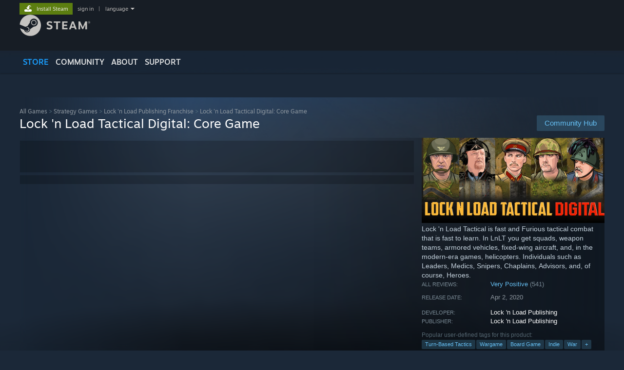

--- FILE ---
content_type: text/html; charset=UTF-8
request_url: https://store.steampowered.com/app/1149940/Lock_n_Load_Tactical_Digital/
body_size: 32225
content:
<!DOCTYPE html>
<html class=" responsive DesktopUI" lang="en"  >
<head>
	<meta http-equiv="Content-Type" content="text/html; charset=UTF-8">
			<meta name="viewport" content="width=device-width,initial-scale=1">
		<meta name="theme-color" content="#171a21">
		<title>Lock 'n Load Tactical Digital: Core Game on Steam</title>
	<link rel="shortcut icon" href="/favicon.ico" type="image/x-icon">

	
	
	<link href="https://store.fastly.steamstatic.com/public/shared/css/motiva_sans.css?v=YzJgj1FjzW34&amp;l=english&amp;_cdn=fastly" rel="stylesheet" type="text/css">
<link href="https://store.fastly.steamstatic.com/public/shared/css/shared_global.css?v=Mimb3_adC0Ie&amp;l=english&amp;_cdn=fastly" rel="stylesheet" type="text/css">
<link href="https://store.fastly.steamstatic.com/public/shared/css/buttons.css?v=BZhNEtESfYSJ&amp;l=english&amp;_cdn=fastly" rel="stylesheet" type="text/css">
<link href="https://store.fastly.steamstatic.com/public/css/v6/store.css?v=7LRLYp08Kl6w&amp;l=english&amp;_cdn=fastly" rel="stylesheet" type="text/css">
<link href="https://store.fastly.steamstatic.com/public/shared/css/user_reviews.css?v=jo85k8nNYAkB&amp;l=english&amp;_cdn=fastly" rel="stylesheet" type="text/css">
<link href="https://store.fastly.steamstatic.com/public/shared/css/store_game_shared.css?v=h3rDvpE1fR8Z&amp;l=english&amp;_cdn=fastly" rel="stylesheet" type="text/css">
<link href="https://store.fastly.steamstatic.com/public/css/v6/game.css?v=xjvx-ouvGSfh&amp;l=english&amp;_cdn=fastly" rel="stylesheet" type="text/css">
<link href="https://store.fastly.steamstatic.com/public/shared/css/store_background_shared.css?v=RuX0Jh-U_mAP&amp;l=english&amp;_cdn=fastly" rel="stylesheet" type="text/css">
<link href="https://store.fastly.steamstatic.com/public/css/v6/recommended.css?v=BxpJyNW11mxG&amp;l=english&amp;_cdn=fastly" rel="stylesheet" type="text/css">
<link href="https://store.fastly.steamstatic.com/public/css/v6/user_reviews_rewards.css?v=nDJVyLGQ1XMI&amp;l=english&amp;_cdn=fastly" rel="stylesheet" type="text/css">
<link href="https://store.fastly.steamstatic.com/public/shared/css/apphub.css?v=JES1wSdylAoi&amp;l=english&amp;_cdn=fastly" rel="stylesheet" type="text/css">
<link href="https://store.fastly.steamstatic.com/public/shared/css/ui-lightness/jquery-ui-1.7.2.custom.css?v=qgq7mHqEwLbE&amp;l=english&amp;_cdn=fastly" rel="stylesheet" type="text/css">
<link href="https://store.fastly.steamstatic.com/public/css/v6/game_mob.css?v=Ryx-AweEEY9T&amp;l=english&amp;_cdn=fastly" rel="stylesheet" type="text/css">
<link href="https://store.fastly.steamstatic.com/public/shared/css/shared_responsive.css?v=bVAhy8BAW0iP&amp;l=english&amp;_cdn=fastly" rel="stylesheet" type="text/css">
<script type="text/javascript" src="https://store.fastly.steamstatic.com/public/shared/javascript/jquery-1.8.3.min.js?v=NXam5zydzNu8&amp;l=english&amp;_cdn=fastly"></script>
<script type="text/javascript">$J = jQuery.noConflict();</script><script type="text/javascript">VALVE_PUBLIC_PATH = "https:\/\/store.fastly.steamstatic.com\/public\/";</script><script type="text/javascript" src="https://store.fastly.steamstatic.com/public/shared/javascript/tooltip.js?v=LZHsOVauqTrm&amp;l=english&amp;_cdn=fastly"></script>

<script type="text/javascript" src="https://store.fastly.steamstatic.com/public/shared/javascript/shared_global.js?v=84qavQoecqcM&amp;l=english&amp;_cdn=fastly"></script>

<script type="text/javascript" src="https://store.fastly.steamstatic.com/public/shared/javascript/auth_refresh.js?v=w6QbwI-5-j2S&amp;l=english&amp;_cdn=fastly"></script>

<script type="text/javascript" src="https://store.fastly.steamstatic.com/public/javascript/main.js?v=GpFlsIrOkJ7-&amp;l=english&amp;_cdn=fastly"></script>

<script type="text/javascript" src="https://store.fastly.steamstatic.com/public/javascript/dynamicstore.js?v=3P4YAlppbh1T&amp;l=english&amp;_cdn=fastly"></script>

<script type="text/javascript">Object.seal && [ Object, Array, String, Number ].map( function( builtin ) { Object.seal( builtin.prototype ); } );</script>
		<script type="text/javascript">
			document.addEventListener('DOMContentLoaded', function(event) {
				$J.data( document, 'x_readytime', new Date().getTime() );
				$J.data( document, 'x_oldref', GetNavCookie() );
				SetupTooltips( { tooltipCSSClass: 'store_tooltip'} );
		});
		</script><script type="text/javascript" src="https://store.fastly.steamstatic.com/public/javascript/gamehighlightplayer.js?v=d3866k3rcR-N&amp;l=english&amp;_cdn=fastly"></script>
<script type="text/javascript" src="https://store.fastly.steamstatic.com/public/shared/javascript/user_reviews.js?v=li2vp_5Z315e&amp;l=english&amp;_cdn=fastly"></script>
<script type="text/javascript" src="https://store.fastly.steamstatic.com/public/shared/javascript/dselect.js?v=w0CV_PAvw3UA&amp;l=english&amp;_cdn=fastly"></script>
<script type="text/javascript" src="https://store.fastly.steamstatic.com/public/javascript/app_tagging.js?v=jzh2Y03tD8Ea&amp;l=english&amp;_cdn=fastly"></script>
<script type="text/javascript" src="https://store.fastly.steamstatic.com/public/javascript/game.js?v=j_HQITVf2f3k&amp;l=english&amp;_cdn=fastly"></script>
<script type="text/javascript" src="https://store.fastly.steamstatic.com/public/shared/javascript/flot-0.8/jquery.flot.min.js?v=mSfqk1QKKgiz&amp;l=english&amp;_cdn=fastly"></script>
<script type="text/javascript" src="https://store.fastly.steamstatic.com/public/shared/javascript/flot-0.8/jquery.flot.resize.min.js?v=MeIf0YViALgL&amp;l=english&amp;_cdn=fastly"></script>
<script type="text/javascript" src="https://store.fastly.steamstatic.com/public/shared/javascript/flot-0.8/jquery.flot.time.min.js?v=CIECDYHJjBgN&amp;l=english&amp;_cdn=fastly"></script>
<script type="text/javascript" src="https://store.fastly.steamstatic.com/public/shared/javascript/flot-0.8/jquery.flot.selection.min.js?v=laPWW88ZIIHe&amp;l=english&amp;_cdn=fastly"></script>
<script type="text/javascript" src="https://store.fastly.steamstatic.com/public/shared/javascript/jquery-ui-1.9.2.js?v=Bu2RA9fLXSi-&amp;l=english&amp;_cdn=fastly"></script>
<script type="text/javascript" src="https://store.fastly.steamstatic.com/public/shared/javascript/shared_responsive_adapter.js?v=j0eobCNqcadg&amp;l=english&amp;_cdn=fastly"></script>

						<meta name="twitter:card" content="summary_large_image">
					<meta name="Description" content="Lock 'n Load Tactical is fast and Furious tactical combat that is fast to learn. In LnLT you get squads, weapon teams, armored vehicles, fixed-wing aircraft, and, in the modern-era games, helicopters. Individuals such as Leaders, Medics, Snipers, Chaplains, Advisors, and, of course, Heroes.">
			
	<meta name="twitter:site" content="@steam" />

						<meta property="og:title" content="Lock 'n Load Tactical Digital: Core Game on Steam">
					<meta property="twitter:title" content="Lock 'n Load Tactical Digital: Core Game on Steam">
					<meta property="og:type" content="website">
					<meta property="fb:app_id" content="105386699540688">
					<meta property="og:site" content="Steam">
					<meta property="og:url" content="https://store.steampowered.com/app/1149940/Lock_n_Load_Tactical_Digital_Core_Game/">
					<meta property="og:description" content="Lock 'n Load Tactical is fast and Furious tactical combat that is fast to learn. In LnLT you get squads, weapon teams, armored vehicles, fixed-wing aircraft, and, in the modern-era games, helicopters. Individuals such as Leaders, Medics, Snipers, Chaplains, Advisors, and, of course, Heroes.">
					<meta property="twitter:description" content="Lock 'n Load Tactical is fast and Furious tactical combat that is fast to learn. In LnLT you get squads, weapon teams, armored vehicles, fixed-wing aircraft, and, in the modern-era games, helicopters. Individuals such as Leaders, Medics, Snipers, Chaplains, Advisors, and, of course, Heroes.">
			
			<link rel="canonical" href="https://store.steampowered.com/app/1149940/Lock_n_Load_Tactical_Digital_Core_Game/">
	
			<link rel="image_src" href="https://shared.fastly.steamstatic.com/store_item_assets/steam/apps/1149940/capsule_616x353.jpg?t=1700026946">
		<meta property="og:image" content="https://shared.fastly.steamstatic.com/store_item_assets/steam/apps/1149940/capsule_616x353.jpg?t=1700026946">
		<meta name="twitter:image" content="https://shared.fastly.steamstatic.com/store_item_assets/steam/apps/1149940/capsule_616x353.jpg?t=1700026946" />
				
	
	
	
	
	</head>
<body class="v6 app game_bg menu_background_overlap application widestore v7menu responsive_page ">


<div class="responsive_page_frame with_header">
						<div role="navigation" class="responsive_page_menu_ctn mainmenu" aria-label="Mobile Menu">
				<div class="responsive_page_menu"  id="responsive_page_menu">
										<div class="mainmenu_contents">
						<div class="mainmenu_contents_items">
															<a class="menuitem" href="https://store.steampowered.com/login/?redir=app%2F1149940%2FLock_n_Load_Tactical_Digital%2F&redir_ssl=1&snr=1_5_9__global-header">
									Sign in								</a>
															<a class="menuitem supernav supernav_active" href="https://store.steampowered.com/?snr=1_5_9__global-responsive-menu" data-tooltip-type="selector" data-tooltip-content=".submenu_Store">
				Store			</a>
			<div class="submenu_Store" style="display: none;" data-submenuid="Store">
														<a class="submenuitem" href="https://store.steampowered.com/?snr=1_5_9__global-responsive-menu">
						Home											</a>
														<a class="submenuitem" href="https://store.steampowered.com/explore/?snr=1_5_9__global-responsive-menu">
						Discovery Queue											</a>
														<a class="submenuitem" href="https://steamcommunity.com/my/wishlist/">
						Wishlist											</a>
														<a class="submenuitem" href="https://store.steampowered.com/points/shop/?snr=1_5_9__global-responsive-menu">
						Points Shop											</a>
														<a class="submenuitem" href="https://store.steampowered.com/news/?snr=1_5_9__global-responsive-menu">
						News											</a>
														<a class="submenuitem" href="https://store.steampowered.com/stats/?snr=1_5_9__global-responsive-menu">
						Charts											</a>
							</div>
										<a class="menuitem supernav" href="https://steamcommunity.com/" data-tooltip-type="selector" data-tooltip-content=".submenu_Community">
				Community			</a>
			<div class="submenu_Community" style="display: none;" data-submenuid="Community">
														<a class="submenuitem" href="https://steamcommunity.com/">
						Home											</a>
														<a class="submenuitem" href="https://steamcommunity.com/discussions/">
						Discussions											</a>
														<a class="submenuitem" href="https://steamcommunity.com/workshop/">
						Workshop											</a>
														<a class="submenuitem" href="https://steamcommunity.com/market/">
						Market											</a>
														<a class="submenuitem" href="https://steamcommunity.com/?subsection=broadcasts">
						Broadcasts											</a>
							</div>
										<a class="menuitem " href="https://store.steampowered.com/about/?snr=1_5_9__global-responsive-menu">
				About			</a>
										<a class="menuitem " href="https://help.steampowered.com/en/">
				Support			</a>
			
							<div class="minor_menu_items">
																								<div class="menuitem change_language_action">
									Change language								</div>
																																	<a class="menuitem" href="https://store.steampowered.com/mobile" target="_blank" rel="noreferrer">Get the Steam Mobile App</a>
																									<div class="menuitem" role="link" onclick="Responsive_RequestDesktopView();">
										View desktop website									</div>
															</div>
						</div>
						<div class="mainmenu_footer_spacer  "></div>
						<div class="mainmenu_footer">
															<div class="mainmenu_footer_logo"><img src="https://store.fastly.steamstatic.com/public/shared/images/responsive/footerLogo_valve_new.png"></div>
								© Valve Corporation. All rights reserved. All trademarks are property of their respective owners in the US and other countries.								<span class="mainmenu_valve_links">
									<a href="https://store.steampowered.com/privacy_agreement/?snr=1_5_9__global-responsive-menu" target="_blank">Privacy Policy</a>
									&nbsp;| &nbsp;<a href="http://www.valvesoftware.com/legal.htm" target="_blank">Legal</a>
									&nbsp;| &nbsp;<a href="https://help.steampowered.com/faqs/view/10BB-D27A-6378-4436" target="_blank">Accessibility</a>
									&nbsp;| &nbsp;<a href="https://store.steampowered.com/subscriber_agreement/?snr=1_5_9__global-responsive-menu" target="_blank">Steam Subscriber Agreement</a>
									&nbsp;| &nbsp;<a href="https://store.steampowered.com/steam_refunds/?snr=1_5_9__global-responsive-menu" target="_blank">Refunds</a>
									&nbsp;| &nbsp;<a href="https://store.steampowered.com/account/cookiepreferences/?snr=1_5_9__global-responsive-menu" target="_blank">Cookies</a>
								</span>
													</div>
					</div>
									</div>
			</div>
		
		<div class="responsive_local_menu_tab"></div>

		<div class="responsive_page_menu_ctn localmenu">
			<div class="responsive_page_menu"  id="responsive_page_local_menu" data-panel="{&quot;onOptionsActionDescription&quot;:&quot;Filter&quot;,&quot;onOptionsButton&quot;:&quot;Responsive_ToggleLocalMenu()&quot;,&quot;onCancelButton&quot;:&quot;Responsive_ToggleLocalMenu()&quot;}">
				<div class="localmenu_content" data-panel="{&quot;maintainY&quot;:true,&quot;bFocusRingRoot&quot;:true,&quot;flow-children&quot;:&quot;column&quot;}">
				</div>
			</div>
		</div>



					<div class="responsive_header">
				<div class="responsive_header_content">
					<div id="responsive_menu_logo">
						<img src="https://store.fastly.steamstatic.com/public/shared/images/responsive/header_menu_hamburger.png" height="100%">
											</div>
					<div class="responsive_header_logo">
						<a href="https://store.steampowered.com/?snr=1_5_9__global-responsive-menu">
															<img src="https://store.fastly.steamstatic.com/public/shared/images/responsive/header_logo.png" height="36" border="0" alt="STEAM">
													</a>
					</div>
					<div class="responsive_header_react_target" data-featuretarget="store-menu-responsive-search"><div class="responsive_header_react_placeholder"></div></div>				</div>
			</div>
		
		<div class="responsive_page_content_overlay">

		</div>

		<div class="responsive_fixonscroll_ctn nonresponsive_hidden ">
		</div>
	
	<div class="responsive_page_content">

		<div role="banner" id="global_header" data-panel="{&quot;flow-children&quot;:&quot;row&quot;}">
	<div class="content">
		<div class="logo">
			<span id="logo_holder">
									<a href="https://store.steampowered.com/?snr=1_5_9__global-header" aria-label="Link to the Steam Homepage">
						<img src="https://store.fastly.steamstatic.com/public/shared/images/header/logo_steam.svg?t=962016" width="176" height="44" alt="Link to the Steam Homepage">
					</a>
							</span>
		</div>

			<div role="navigation" class="supernav_container" aria-label="Global Menu">
								<a class="menuitem supernav supernav_active" href="https://store.steampowered.com/?snr=1_5_9__global-header" data-tooltip-type="selector" data-tooltip-content=".submenu_Store">
				STORE			</a>
			<div class="submenu_Store" style="display: none;" data-submenuid="Store">
														<a class="submenuitem" href="https://store.steampowered.com/?snr=1_5_9__global-header">
						Home											</a>
														<a class="submenuitem" href="https://store.steampowered.com/explore/?snr=1_5_9__global-header">
						Discovery Queue											</a>
														<a class="submenuitem" href="https://steamcommunity.com/my/wishlist/">
						Wishlist											</a>
														<a class="submenuitem" href="https://store.steampowered.com/points/shop/?snr=1_5_9__global-header">
						Points Shop											</a>
														<a class="submenuitem" href="https://store.steampowered.com/news/?snr=1_5_9__global-header">
						News											</a>
														<a class="submenuitem" href="https://store.steampowered.com/stats/?snr=1_5_9__global-header">
						Charts											</a>
							</div>
										<a class="menuitem supernav" href="https://steamcommunity.com/" data-tooltip-type="selector" data-tooltip-content=".submenu_Community">
				COMMUNITY			</a>
			<div class="submenu_Community" style="display: none;" data-submenuid="Community">
														<a class="submenuitem" href="https://steamcommunity.com/">
						Home											</a>
														<a class="submenuitem" href="https://steamcommunity.com/discussions/">
						Discussions											</a>
														<a class="submenuitem" href="https://steamcommunity.com/workshop/">
						Workshop											</a>
														<a class="submenuitem" href="https://steamcommunity.com/market/">
						Market											</a>
														<a class="submenuitem" href="https://steamcommunity.com/?subsection=broadcasts">
						Broadcasts											</a>
							</div>
										<a class="menuitem " href="https://store.steampowered.com/about/?snr=1_5_9__global-header">
				About			</a>
										<a class="menuitem " href="https://help.steampowered.com/en/">
				SUPPORT			</a>
				</div>
	<script type="text/javascript">
		jQuery(function($) {
			$('#global_header .supernav').v_tooltip({'location':'bottom', 'destroyWhenDone': false, 'tooltipClass': 'supernav_content', 'offsetY':-6, 'offsetX': 1, 'horizontalSnap': 4, 'tooltipParent': '#global_header .supernav_container', 'correctForScreenSize': false});
		});
	</script>

		<div id="global_actions">
			<div role="navigation" id="global_action_menu" aria-label="Account Menu">
									<a class="header_installsteam_btn header_installsteam_btn_green" href="https://store.steampowered.com/about/?snr=1_5_9__global-header">
						<div class="header_installsteam_btn_content">
							Install Steam						</div>
					</a>
				
				
									<a class="global_action_link" href="https://store.steampowered.com/login/?redir=app%2F1149940%2FLock_n_Load_Tactical_Digital%2F&redir_ssl=1&snr=1_5_9__global-header">sign in</a>
											&nbsp;|&nbsp;
						<span class="pulldown global_action_link" id="language_pulldown" onclick="ShowMenu( this, 'language_dropdown', 'right' );">language</span>
						<div class="popup_block_new" id="language_dropdown" style="display: none;">
							<div class="popup_body popup_menu">
																																					<a class="popup_menu_item tight" href="?l=schinese" onclick="ChangeLanguage( 'schinese' ); return false;">简体中文 (Simplified Chinese)</a>
																													<a class="popup_menu_item tight" href="?l=tchinese" onclick="ChangeLanguage( 'tchinese' ); return false;">繁體中文 (Traditional Chinese)</a>
																													<a class="popup_menu_item tight" href="?l=japanese" onclick="ChangeLanguage( 'japanese' ); return false;">日本語 (Japanese)</a>
																													<a class="popup_menu_item tight" href="?l=koreana" onclick="ChangeLanguage( 'koreana' ); return false;">한국어 (Korean)</a>
																													<a class="popup_menu_item tight" href="?l=thai" onclick="ChangeLanguage( 'thai' ); return false;">ไทย (Thai)</a>
																													<a class="popup_menu_item tight" href="?l=bulgarian" onclick="ChangeLanguage( 'bulgarian' ); return false;">Български (Bulgarian)</a>
																													<a class="popup_menu_item tight" href="?l=czech" onclick="ChangeLanguage( 'czech' ); return false;">Čeština (Czech)</a>
																													<a class="popup_menu_item tight" href="?l=danish" onclick="ChangeLanguage( 'danish' ); return false;">Dansk (Danish)</a>
																													<a class="popup_menu_item tight" href="?l=german" onclick="ChangeLanguage( 'german' ); return false;">Deutsch (German)</a>
																																							<a class="popup_menu_item tight" href="?l=spanish" onclick="ChangeLanguage( 'spanish' ); return false;">Español - España (Spanish - Spain)</a>
																													<a class="popup_menu_item tight" href="?l=latam" onclick="ChangeLanguage( 'latam' ); return false;">Español - Latinoamérica (Spanish - Latin America)</a>
																													<a class="popup_menu_item tight" href="?l=greek" onclick="ChangeLanguage( 'greek' ); return false;">Ελληνικά (Greek)</a>
																													<a class="popup_menu_item tight" href="?l=french" onclick="ChangeLanguage( 'french' ); return false;">Français (French)</a>
																													<a class="popup_menu_item tight" href="?l=italian" onclick="ChangeLanguage( 'italian' ); return false;">Italiano (Italian)</a>
																													<a class="popup_menu_item tight" href="?l=indonesian" onclick="ChangeLanguage( 'indonesian' ); return false;">Bahasa Indonesia (Indonesian)</a>
																													<a class="popup_menu_item tight" href="?l=hungarian" onclick="ChangeLanguage( 'hungarian' ); return false;">Magyar (Hungarian)</a>
																													<a class="popup_menu_item tight" href="?l=dutch" onclick="ChangeLanguage( 'dutch' ); return false;">Nederlands (Dutch)</a>
																													<a class="popup_menu_item tight" href="?l=norwegian" onclick="ChangeLanguage( 'norwegian' ); return false;">Norsk (Norwegian)</a>
																													<a class="popup_menu_item tight" href="?l=polish" onclick="ChangeLanguage( 'polish' ); return false;">Polski (Polish)</a>
																													<a class="popup_menu_item tight" href="?l=portuguese" onclick="ChangeLanguage( 'portuguese' ); return false;">Português (Portuguese - Portugal)</a>
																													<a class="popup_menu_item tight" href="?l=brazilian" onclick="ChangeLanguage( 'brazilian' ); return false;">Português - Brasil (Portuguese - Brazil)</a>
																													<a class="popup_menu_item tight" href="?l=romanian" onclick="ChangeLanguage( 'romanian' ); return false;">Română (Romanian)</a>
																													<a class="popup_menu_item tight" href="?l=russian" onclick="ChangeLanguage( 'russian' ); return false;">Русский (Russian)</a>
																													<a class="popup_menu_item tight" href="?l=finnish" onclick="ChangeLanguage( 'finnish' ); return false;">Suomi (Finnish)</a>
																													<a class="popup_menu_item tight" href="?l=swedish" onclick="ChangeLanguage( 'swedish' ); return false;">Svenska (Swedish)</a>
																													<a class="popup_menu_item tight" href="?l=turkish" onclick="ChangeLanguage( 'turkish' ); return false;">Türkçe (Turkish)</a>
																													<a class="popup_menu_item tight" href="?l=vietnamese" onclick="ChangeLanguage( 'vietnamese' ); return false;">Tiếng Việt (Vietnamese)</a>
																													<a class="popup_menu_item tight" href="?l=ukrainian" onclick="ChangeLanguage( 'ukrainian' ); return false;">Українська (Ukrainian)</a>
																									<a class="popup_menu_item tight" href="https://www.valvesoftware.com/en/contact?contact-person=Translation%20Team%20Feedback" target="_blank">Report a translation problem</a>
							</div>
						</div>
												</div>
					</div>
			</div>
</div>
<div class="StoreMenuLoadingPlaceholder" data-featuretarget="store-menu-v7"><div class="PlaceholderInner"></div></div><div id="responsive_store_nav_ctn"></div><div id="responsive_store_nav_overlay" style="display:none"><div id="responsive_store_nav_overlay_ctn"></div><div id="responsive_store_nav_overlay_bottom"></div></div><div id="responsive_store_search_overlay" style="display:none"></div><div data-cart-banner-spot="1"></div>
		<div role="main" class="responsive_page_template_content" id="responsive_page_template_content" data-panel="{&quot;autoFocus&quot;:true}" >

			<div id="application_config" style="display: none;"  data-config="{&quot;EUNIVERSE&quot;:1,&quot;WEB_UNIVERSE&quot;:&quot;public&quot;,&quot;LANGUAGE&quot;:&quot;english&quot;,&quot;COUNTRY&quot;:&quot;US&quot;,&quot;MEDIA_CDN_COMMUNITY_URL&quot;:&quot;https:\/\/cdn.fastly.steamstatic.com\/steamcommunity\/public\/&quot;,&quot;MEDIA_CDN_URL&quot;:&quot;https:\/\/cdn.fastly.steamstatic.com\/&quot;,&quot;VIDEO_CDN_URL&quot;:&quot;https:\/\/video.fastly.steamstatic.com\/&quot;,&quot;COMMUNITY_CDN_URL&quot;:&quot;https:\/\/community.fastly.steamstatic.com\/&quot;,&quot;COMMUNITY_CDN_ASSET_URL&quot;:&quot;https:\/\/cdn.fastly.steamstatic.com\/steamcommunity\/public\/assets\/&quot;,&quot;STORE_CDN_URL&quot;:&quot;https:\/\/store.fastly.steamstatic.com\/&quot;,&quot;PUBLIC_SHARED_URL&quot;:&quot;https:\/\/store.fastly.steamstatic.com\/public\/shared\/&quot;,&quot;COMMUNITY_BASE_URL&quot;:&quot;https:\/\/steamcommunity.com\/&quot;,&quot;CHAT_BASE_URL&quot;:&quot;https:\/\/steamcommunity.com\/&quot;,&quot;STORE_BASE_URL&quot;:&quot;https:\/\/store.steampowered.com\/&quot;,&quot;STORE_CHECKOUT_BASE_URL&quot;:&quot;https:\/\/checkout.steampowered.com\/&quot;,&quot;IMG_URL&quot;:&quot;https:\/\/store.fastly.steamstatic.com\/public\/images\/&quot;,&quot;STEAMTV_BASE_URL&quot;:&quot;https:\/\/steam.tv\/&quot;,&quot;HELP_BASE_URL&quot;:&quot;https:\/\/help.steampowered.com\/&quot;,&quot;PARTNER_BASE_URL&quot;:&quot;https:\/\/partner.steamgames.com\/&quot;,&quot;STATS_BASE_URL&quot;:&quot;https:\/\/partner.steampowered.com\/&quot;,&quot;INTERNAL_STATS_BASE_URL&quot;:&quot;https:\/\/steamstats.valve.org\/&quot;,&quot;IN_CLIENT&quot;:false,&quot;USE_POPUPS&quot;:false,&quot;STORE_ICON_BASE_URL&quot;:&quot;https:\/\/shared.fastly.steamstatic.com\/store_item_assets\/steam\/apps\/&quot;,&quot;STORE_ITEM_BASE_URL&quot;:&quot;https:\/\/shared.fastly.steamstatic.com\/store_item_assets\/&quot;,&quot;WEBAPI_BASE_URL&quot;:&quot;https:\/\/api.steampowered.com\/&quot;,&quot;TOKEN_URL&quot;:&quot;https:\/\/store.steampowered.com\/\/chat\/clientjstoken&quot;,&quot;BUILD_TIMESTAMP&quot;:1768347457,&quot;PAGE_TIMESTAMP&quot;:1768393150,&quot;IN_TENFOOT&quot;:false,&quot;IN_GAMEPADUI&quot;:false,&quot;IN_CHROMEOS&quot;:false,&quot;IN_MOBILE_WEBVIEW&quot;:false,&quot;PLATFORM&quot;:&quot;macos&quot;,&quot;BASE_URL_STORE_CDN_ASSETS&quot;:&quot;https:\/\/cdn.fastly.steamstatic.com\/store\/&quot;,&quot;EREALM&quot;:1,&quot;LOGIN_BASE_URL&quot;:&quot;https:\/\/login.steampowered.com\/&quot;,&quot;AVATAR_BASE_URL&quot;:&quot;https:\/\/avatars.fastly.steamstatic.com\/&quot;,&quot;FROM_WEB&quot;:true,&quot;WEBSITE_ID&quot;:&quot;Store&quot;,&quot;BASE_URL_SHARED_CDN&quot;:&quot;https:\/\/shared.fastly.steamstatic.com\/&quot;,&quot;CLAN_CDN_ASSET_URL&quot;:&quot;https:\/\/clan.fastly.steamstatic.com\/&quot;,&quot;COMMUNITY_ASSETS_BASE_URL&quot;:&quot;https:\/\/shared.fastly.steamstatic.com\/community_assets\/&quot;,&quot;SNR&quot;:&quot;1_5_9_&quot;}" data-userinfo="{&quot;logged_in&quot;:false,&quot;country_code&quot;:&quot;US&quot;,&quot;excluded_content_descriptors&quot;:[3,4]}" data-hwinfo="{&quot;bSteamOS&quot;:false,&quot;bSteamDeck&quot;:false}" data-broadcastuser="{&quot;success&quot;:1,&quot;bHideStoreBroadcast&quot;:false}" data-store_page_asset_url="&quot;https:\/\/shared.fastly.steamstatic.com\/store_item_assets\/steam\/apps\/1149940\/%s?t=1700026946&quot;" data-store_page_extra_assets_url="&quot;https:\/\/shared.fastly.steamstatic.com\/store_item_assets\/steam\/apps\/1149940\/%s?t=1700026946&quot;" data-store_page_extra_assets_map="{&quot;extras\/starter_kit_break.jpg&quot;:[{&quot;urlPart&quot;:&quot;extras\/dc0e9ee5f5110da9a0e6925b32636dbc.avif&quot;,&quot;extension&quot;:&quot;avif&quot;,&quot;alt_text&quot;:null,&quot;urlPartBig&quot;:null,&quot;width&quot;:&quot;616&quot;,&quot;height&quot;:&quot;140&quot;}],&quot;extras\/starter_kit_break2.jpg&quot;:[{&quot;urlPart&quot;:&quot;extras\/be3c8dbbf0248424ba1b4ecc34c289d1.avif&quot;,&quot;extension&quot;:&quot;avif&quot;,&quot;alt_text&quot;:null,&quot;urlPartBig&quot;:null,&quot;width&quot;:&quot;616&quot;,&quot;height&quot;:&quot;140&quot;}],&quot;extras\/starter_kit_break3.jpg&quot;:[{&quot;urlPart&quot;:&quot;extras\/cc26ff3fba5c0abcef21bae9da5500b5.avif&quot;,&quot;extension&quot;:&quot;avif&quot;,&quot;alt_text&quot;:null,&quot;urlPartBig&quot;:null,&quot;width&quot;:&quot;616&quot;,&quot;height&quot;:&quot;140&quot;}],&quot;extras\/starter_kit_break4.jpg&quot;:[{&quot;urlPart&quot;:&quot;extras\/6332725dbe30e40ad33634da85ba8242.avif&quot;,&quot;extension&quot;:&quot;avif&quot;,&quot;alt_text&quot;:null,&quot;urlPartBig&quot;:null,&quot;width&quot;:&quot;616&quot;,&quot;height&quot;:&quot;140&quot;}],&quot;extras\/lnlp-discord-company-banner.jpg&quot;:[{&quot;urlPart&quot;:&quot;extras\/507313b2e09b975dc196ffd8e1837cc8.avif&quot;,&quot;extension&quot;:&quot;avif&quot;,&quot;alt_text&quot;:null,&quot;urlPartBig&quot;:null,&quot;width&quot;:&quot;600&quot;,&quot;height&quot;:&quot;150&quot;}]}" data-deckcompatibility="{&quot;appid&quot;:1149940,&quot;resolved_category&quot;:2,&quot;resolved_items&quot;:[{&quot;display_type&quot;:3,&quot;loc_token&quot;:&quot;#SteamDeckVerified_TestResult_ControllerGlyphsDoNotMatchDeckDevice&quot;},{&quot;display_type&quot;:3,&quot;loc_token&quot;:&quot;#SteamDeckVerified_TestResult_TextInputDoesNotAutomaticallyInvokesKeyboard&quot;},{&quot;display_type&quot;:3,&quot;loc_token&quot;:&quot;#SteamDeckVerified_TestResult_InterfaceTextIsNotLegible&quot;},{&quot;display_type&quot;:4,&quot;loc_token&quot;:&quot;#SteamDeckVerified_TestResult_DefaultControllerConfigFullyFunctional&quot;},{&quot;display_type&quot;:4,&quot;loc_token&quot;:&quot;#SteamDeckVerified_TestResult_DefaultConfigurationIsPerformant&quot;}],&quot;steam_deck_blog_url&quot;:&quot;&quot;,&quot;search_id&quot;:null,&quot;steamos_resolved_category&quot;:2,&quot;steamos_resolved_items&quot;:[{&quot;display_type&quot;:3,&quot;loc_token&quot;:&quot;#SteamOS_TestResult_GameStartupFunctional&quot;},{&quot;display_type&quot;:1,&quot;loc_token&quot;:&quot;#SteamOS_TestResult_TextInputDoesNotAutomaticallyInvokesKeyboard&quot;}]}" data-appname="&quot;Lock 'n Load Tactical Digital: Core Game&quot;" data-store_user_config="{&quot;webapi_token&quot;:&quot;&quot;,&quot;shoppingcart&quot;:null,&quot;originating_navdata&quot;:{&quot;domain&quot;:&quot;store.steampowered.com&quot;,&quot;controller&quot;:&quot;direct-navigation&quot;,&quot;method&quot;:&quot;&quot;,&quot;submethod&quot;:&quot;&quot;,&quot;feature&quot;:&quot;&quot;,&quot;depth&quot;:0,&quot;countrycode&quot;:&quot;&quot;,&quot;webkey&quot;:null,&quot;is_client&quot;:false,&quot;curator_data&quot;:null,&quot;is_likely_bot&quot;:true,&quot;is_utm&quot;:false},&quot;wishlist_item_count&quot;:0}"></div><div id="application_root"></div><script>window.g_wapit="";</script><link href="https://store.fastly.steamstatic.com/public/css/applications/store/main.css?v=OKHQenzQ5v7r&amp;l=english&amp;_cdn=fastly" rel="stylesheet" type="text/css">
<script type="text/javascript" src="https://store.fastly.steamstatic.com/public/javascript/applications/store/manifest.js?v=EZdHJ08aU6jR&amp;l=english&amp;_cdn=fastly"></script>
<script type="text/javascript" src="https://store.fastly.steamstatic.com/public/javascript/applications/store/libraries~b28b7af69.js?v=L9JqUktT3bf9&amp;l=english&amp;_cdn=fastly"></script>
<script type="text/javascript" src="https://store.fastly.steamstatic.com/public/javascript/applications/store/main.js?v=bG5g8vVhSPG1&amp;l=english&amp;_cdn=fastly"></script>
<script type="text/javascript">
	var g_AccountID = 0;
	var g_Languages = ["english"];
	var g_sessionID = "87379899557630848d1b765e";
	var g_ServerTime = 1768393150;
	var g_bUseNewCartAPI = true;

	$J( InitMiniprofileHovers( 'https%3A%2F%2Fstore.steampowered.com%2F' ) );

	
	if ( typeof GStoreItemData != 'undefined' )
	{
		GStoreItemData.AddNavParams({
			__page_default: "1_5_9_",
			__page_default_obj: {"domain":"store.steampowered.com","controller":"application","method":"app","submethod":"","feature":null,"depth":null,"countrycode":"US","webkey":null,"is_client":false,"curator_data":null,"is_likely_bot":true,"is_utm":null},
			__originating_obj: {"domain":"store.steampowered.com","controller":"direct-navigation","method":"","submethod":"","feature":"","depth":0,"countrycode":"","webkey":null,"is_client":false,"curator_data":null,"is_likely_bot":true,"is_utm":false},
			storemenu_recommendedtags: "1_5_9__17"		});
	}

	if ( typeof GDynamicStore != 'undefined' )
	{
		GDynamicStore.Init(0, false, "", {"primary_language":null,"secondary_languages":null,"platform_windows":null,"platform_mac":null,"platform_linux":null,"timestamp_updated":null,"hide_store_broadcast":null,"review_score_preference":null,"timestamp_content_descriptor_preferences_updated":null,"provide_deck_feedback":null,"additional_languages":null}, 'US',
			{"bNoDefaultDescriptors":true});
		GStoreItemData.SetCurrencyFormatter(function( nValueInCents, bWholeUnitsOnly ) { var fmt = function( nValueInCents, bWholeUnitsOnly ) {	var format = v_numberformat( nValueInCents / 100, bWholeUnitsOnly ? 0 : 2, ".", ","); return format; };var strNegativeSymbol = '';	if ( nValueInCents < 0 ) { strNegativeSymbol = '-'; nValueInCents = -nValueInCents; }return strNegativeSymbol + "$" + fmt( nValueInCents, bWholeUnitsOnly );});
		GStoreItemData.SetCurrencyMinPriceIncrement(1);
	}
</script>

<script type="text/javascript">

	var g_eDiscoveryQueueType = 0;

	GStoreItemData.AddStoreItemDataSet(
		{"rgApps":{"965580":{"name":"Root","url_name":"Root","discount_block":"<div class=\"discount_block  no_discount\" data-price-final=\"1499\" data-bundlediscount=\"0\" data-discount=\"0\"><div class=\"discount_prices\"><div class=\"discount_final_price\">$14.99<\/div><\/div><\/div>","descids":[],"small_capsulev5":"https:\/\/shared.fastly.steamstatic.com\/store_item_assets\/steam\/apps\/965580\/capsule_184x69.jpg?t=1767902987","os_windows":true,"os_macos":true,"has_live_broadcast":false,"localized":true,"localized_english":true},"489630":{"name":"Warhammer 40,000: Gladius - Relics of War","url_name":"Warhammer_40000_Gladius__Relics_of_War","discount_block":"<div class=\"discount_block  no_discount\" data-price-final=\"3999\" data-bundlediscount=\"0\" data-discount=\"0\"><div class=\"discount_prices\"><div class=\"discount_final_price\">$39.99<\/div><\/div><\/div>","descids":[],"small_capsulev5":"https:\/\/shared.fastly.steamstatic.com\/store_item_assets\/steam\/apps\/489630\/capsule_184x69.jpg?t=1765293940","os_windows":true,"os_linux":true,"has_live_broadcast":false,"localized":true,"localized_english":true},"669330":{"name":"Mechabellum","url_name":"Mechabellum","discount_block":"<div class=\"discount_block  no_discount\" data-price-final=\"1499\" data-bundlediscount=\"0\" data-discount=\"0\"><div class=\"discount_prices\"><div class=\"discount_final_price\">$14.99<\/div><\/div><\/div>","descids":[],"small_capsulev5":"https:\/\/shared.fastly.steamstatic.com\/store_item_assets\/steam\/apps\/669330\/52ca3bb9a3e0bce2d8ca0f22559fa71970c1e3eb\/capsule_184x69.jpg?t=1768273595","os_windows":true,"has_live_broadcast":false,"localized":true,"localized_english":true},"1072040":{"name":"Panzer Corps 2","url_name":"Panzer_Corps_2","discount_block":"<div class=\"discount_block  no_discount\" data-price-final=\"3999\" data-bundlediscount=\"0\" data-discount=\"0\"><div class=\"discount_prices\"><div class=\"discount_final_price\">$39.99<\/div><\/div><\/div>","descids":[],"small_capsulev5":"https:\/\/shared.fastly.steamstatic.com\/store_item_assets\/steam\/apps\/1072040\/capsule_184x69.jpg?t=1765287821","os_windows":true,"has_live_broadcast":false,"localized":true,"localized_english":true},"1236720":{"name":"Spirit Island","url_name":"Spirit_Island","discount_block":"<div class=\"discount_block  no_discount\" data-price-final=\"2499\" data-bundlediscount=\"0\" data-discount=\"0\"><div class=\"discount_prices\"><div class=\"discount_final_price\">$24.99<\/div><\/div><\/div>","descids":[],"small_capsulev5":"https:\/\/shared.fastly.steamstatic.com\/store_item_assets\/steam\/apps\/1236720\/e83c7a69771e3b93482f582d9da15dfa4e3e5b35\/capsule_184x69.jpg?t=1768329725","os_windows":true,"os_macos":true,"os_linux":true,"has_live_broadcast":false,"localized":true,"localized_english":true},"538030":{"name":"Xenonauts 2","url_name":"Xenonauts_2","discount_block":"<div class=\"discount_block \" data-price-final=\"2599\" data-bundlediscount=\"0\" data-discount=\"35\" role=\"link\" aria-label=\"35% off. $39.99 normally, discounted to $25.99\"><div class=\"discount_pct\">-35%<\/div><div class=\"discount_prices\"><div class=\"discount_original_price\">$39.99<\/div><div class=\"discount_final_price\">$25.99<\/div><\/div><\/div>","descids":[],"small_capsulev5":"https:\/\/shared.fastly.steamstatic.com\/store_item_assets\/steam\/apps\/538030\/capsule_184x69.jpg?t=1767894703","os_windows":true,"early_access":true,"has_live_broadcast":false,"discount":true,"localized":true,"localized_english":true},"1128810":{"name":"RISK: Global Domination","url_name":"RISK_Global_Domination","discount_block":"<div class=\"discount_block  no_discount\" data-price-final=\"0\" data-bundlediscount=\"0\" data-discount=\"0\"><div class=\"discount_prices\"><div class=\"discount_final_price\">Free To Play<\/div><\/div><\/div>","descids":[],"small_capsulev5":"https:\/\/shared.fastly.steamstatic.com\/store_item_assets\/steam\/apps\/1128810\/capsule_184x69.jpg?t=1761095871","os_windows":true,"os_macos":true,"has_live_broadcast":true,"localized":true,"localized_english":true},"919640":{"name":"Steel Division 2","url_name":"Steel_Division_2","discount_block":"<div class=\"discount_block  no_discount\" data-price-final=\"3999\" data-bundlediscount=\"0\" data-discount=\"0\"><div class=\"discount_prices\"><div class=\"discount_final_price\">$39.99<\/div><\/div><\/div>","descids":[],"small_capsulev5":"https:\/\/shared.fastly.steamstatic.com\/store_item_assets\/steam\/apps\/919640\/capsule_184x69.jpg?t=1757314096","os_windows":true,"has_live_broadcast":false,"localized":true,"localized_english":true},"898920":{"name":"Axis &amp; Allies 1942 Online","url_name":"Axis__Allies_1942_Online","discount_block":"<div class=\"discount_block  no_discount\" data-price-final=\"1999\" data-bundlediscount=\"0\" data-discount=\"0\"><div class=\"discount_prices\"><div class=\"discount_final_price\">$19.99<\/div><\/div><\/div>","descids":[],"small_capsulev5":"https:\/\/shared.fastly.steamstatic.com\/store_item_assets\/steam\/apps\/898920\/capsule_184x69.jpg?t=1746125912","os_windows":true,"os_macos":true,"os_linux":true,"has_live_broadcast":false,"localized":true,"localized_english":true},"3035500":{"name":"Fantasy Map Simulator","url_name":"Fantasy_Map_Simulator","discount_block":"<div class=\"discount_block  no_discount\" data-price-final=\"799\" data-bundlediscount=\"0\" data-discount=\"0\"><div class=\"discount_prices\"><div class=\"discount_final_price\">$7.99<\/div><\/div><\/div>","descids":[],"small_capsulev5":"https:\/\/shared.fastly.steamstatic.com\/store_item_assets\/steam\/apps\/3035500\/81f3f02e35cd463841e314095d1795bc4ef31e9e\/capsule_184x69.jpg?t=1767512551","os_windows":true,"early_access":true,"has_live_broadcast":false,"localized":true,"localized_english":true},"527230":{"name":"For The King","url_name":"For_The_King","discount_block":"<div class=\"discount_block  no_discount\" data-price-final=\"1999\" data-bundlediscount=\"0\" data-discount=\"0\"><div class=\"discount_prices\"><div class=\"discount_final_price\">$19.99<\/div><\/div><\/div>","descids":[],"small_capsulev5":"https:\/\/shared.fastly.steamstatic.com\/store_item_assets\/steam\/apps\/527230\/6fcff14bc11c14563d7b4fe3390c59ef193f4d05\/capsule_184x69_alt_assets_14.jpg?t=1762445651","os_windows":true,"os_macos":true,"os_linux":true,"has_live_broadcast":false,"localized":true,"localized_english":true},"809230":{"name":"Unity of Command II","url_name":"Unity_of_Command_II","discount_block":"<div class=\"discount_block  no_discount\" data-price-final=\"2999\" data-bundlediscount=\"0\" data-discount=\"0\"><div class=\"discount_prices\"><div class=\"discount_final_price\">$29.99<\/div><\/div><\/div>","descids":[],"small_capsulev5":"https:\/\/shared.fastly.steamstatic.com\/store_item_assets\/steam\/apps\/809230\/capsule_184x69.jpg?t=1766299389","os_windows":true,"os_macos":true,"os_linux":true,"has_live_broadcast":false,"localized":true,"localized_english":true},"502520":{"name":"Ultimate General: Civil War","url_name":"Ultimate_General_Civil_War","discount_block":"<div class=\"discount_block  no_discount\" data-price-final=\"2999\" data-bundlediscount=\"0\" data-discount=\"0\"><div class=\"discount_prices\"><div class=\"discount_final_price\">$29.99<\/div><\/div><\/div>","descids":[],"small_capsulev5":"https:\/\/shared.fastly.steamstatic.com\/store_item_assets\/steam\/apps\/502520\/capsule_184x69.jpg?t=1714903654","os_windows":true,"os_macos":true,"has_live_broadcast":false,"localized":true,"localized_english":true},"1363740":{"name":"The Troop","url_name":"The_Troop","discount_block":"<div class=\"discount_block  no_discount\" data-price-final=\"3999\" data-bundlediscount=\"0\" data-discount=\"0\"><div class=\"discount_prices\"><div class=\"discount_final_price\">$39.99<\/div><\/div><\/div>","descids":[2,5],"small_capsulev5":"https:\/\/shared.fastly.steamstatic.com\/store_item_assets\/steam\/apps\/1363740\/capsule_184x69.jpg?t=1759336736","os_windows":true,"os_macos":true,"has_live_broadcast":false,"localized":true,"localized_english":true,"has_adult_content_violence":true},"1840800":{"name":"Headquarters: World War II","url_name":"Headquarters_World_War_II","discount_block":"<div class=\"discount_block  no_discount\" data-price-final=\"3999\" data-bundlediscount=\"0\" data-discount=\"0\"><div class=\"discount_prices\"><div class=\"discount_final_price\">$39.99<\/div><\/div><\/div>","descids":[5],"small_capsulev5":"https:\/\/shared.fastly.steamstatic.com\/store_item_assets\/steam\/apps\/1840800\/42fd66d992b35c56de1b78f82e015d58f1dd3575\/capsule_184x69.jpg?t=1765548741","os_windows":true,"has_live_broadcast":false,"localized":true,"localized_english":true},"2789810":{"name":"Bingle Bingle","url_name":"Bingle_Bingle","discount_block":"<div class=\"discount_block  no_discount\" data-price-final=\"1099\" data-bundlediscount=\"0\" data-discount=\"0\"><div class=\"discount_prices\"><div class=\"discount_final_price\">$10.99<\/div><\/div><\/div>","descids":[],"small_capsulev5":"https:\/\/shared.fastly.steamstatic.com\/store_item_assets\/steam\/apps\/2789810\/capsule_184x69.jpg?t=1766474490","os_windows":true,"os_linux":true,"early_access":true,"has_live_broadcast":false,"localized":true,"localized_english":true},"290340":{"name":"Armello","url_name":"Armello","discount_block":"<div class=\"discount_block  no_discount\" data-price-final=\"2499\" data-bundlediscount=\"0\" data-discount=\"0\"><div class=\"discount_prices\"><div class=\"discount_final_price\">$24.99<\/div><\/div><\/div>","descids":[],"small_capsulev5":"https:\/\/shared.fastly.steamstatic.com\/store_item_assets\/steam\/apps\/290340\/capsule_184x69.jpg?t=1712025834","os_windows":true,"os_macos":true,"os_linux":true,"has_live_broadcast":false,"localized":true,"localized_english":true,"status_string":"New DLC Available"},"1154840":{"name":"Shadow Empire","url_name":"Shadow_Empire","discount_block":"<div class=\"discount_block \" data-price-final=\"1599\" data-bundlediscount=\"0\" data-discount=\"60\" role=\"link\" aria-label=\"60% off. $39.99 normally, discounted to $15.99\"><div class=\"discount_pct\">-60%<\/div><div class=\"discount_prices\"><div class=\"discount_original_price\">$39.99<\/div><div class=\"discount_final_price\">$15.99<\/div><\/div><\/div>","descids":[],"small_capsulev5":"https:\/\/shared.fastly.steamstatic.com\/store_item_assets\/steam\/apps\/1154840\/capsule_184x69.jpg?t=1759931480","os_windows":true,"has_live_broadcast":false,"discount":true,"localized":true,"localized_english":true},"1870300":{"name":"SOVL: Fantasy Warfare","url_name":"SOVL_Fantasy_Warfare","discount_block":"<div class=\"discount_block  no_discount\" data-price-final=\"0\" data-bundlediscount=\"0\" data-discount=\"0\"><div class=\"discount_prices\"><div class=\"discount_final_price\">Free To Play<\/div><\/div><\/div>","descids":[],"small_capsulev5":"https:\/\/shared.fastly.steamstatic.com\/store_item_assets\/steam\/apps\/1870300\/capsule_184x69.jpg?t=1764759203","os_windows":true,"os_macos":true,"has_live_broadcast":false,"localized":true,"localized_english":true},"1240630":{"name":"Hex of Steel","url_name":"Hex_of_Steel","discount_block":"<div class=\"discount_block  no_discount\" data-price-final=\"2499\" data-bundlediscount=\"0\" data-discount=\"0\"><div class=\"discount_prices\"><div class=\"discount_final_price\">$24.99<\/div><\/div><\/div>","descids":[],"small_capsulev5":"https:\/\/shared.fastly.steamstatic.com\/store_item_assets\/steam\/apps\/1240630\/5d16b337b5f53433e292cce022525b084e6da00c\/capsule_184x69.jpg?t=1763471463","os_windows":true,"os_macos":true,"os_linux":true,"has_live_broadcast":false,"localized":true,"localized_english":true},"3438800":{"name":"Doodle Empires","url_name":"Doodle_Empires","discount_block":"<div class=\"discount_block  no_discount\" data-price-final=\"699\" data-bundlediscount=\"0\" data-discount=\"0\"><div class=\"discount_prices\"><div class=\"discount_final_price\">$6.99<\/div><\/div><\/div>","descids":[],"small_capsulev5":"https:\/\/shared.fastly.steamstatic.com\/store_item_assets\/steam\/apps\/3438800\/eee2491cbfbdbf55a5ba4c0ca53360b829c480d0\/capsule_184x69.jpg?t=1765304022","os_windows":true,"os_macos":true,"os_linux":true,"early_access":true,"has_live_broadcast":false,"localized":true,"localized_english":true},"1356810":{"name":"Hexarchy","url_name":"Hexarchy","discount_block":"<div class=\"discount_block  no_discount\" data-price-final=\"1999\" data-bundlediscount=\"0\" data-discount=\"0\"><div class=\"discount_prices\"><div class=\"discount_final_price\">$19.99<\/div><\/div><\/div>","descids":[],"small_capsulev5":"https:\/\/shared.fastly.steamstatic.com\/store_item_assets\/steam\/apps\/1356810\/capsule_184x69.jpg?t=1766471081","os_windows":true,"os_macos":true,"has_live_broadcast":false,"localized":true,"localized_english":true},"672680":{"name":"Supremacy: Call of War 1942","url_name":"Supremacy_Call_of_War_1942","discount_block":"<div class=\"discount_block  no_discount\" data-price-final=\"0\" data-bundlediscount=\"0\" data-discount=\"0\"><div class=\"discount_prices\"><div class=\"discount_final_price\">Free To Play<\/div><\/div><\/div>","descids":[5],"small_capsulev5":"https:\/\/shared.fastly.steamstatic.com\/store_item_assets\/steam\/apps\/672680\/aa3c60a90e982aa1d5ae64b5d863a61d54698e0f\/capsule_184x69.jpg?t=1745932955","os_windows":true,"os_macos":true,"has_live_broadcast":false,"localized":true,"localized_english":true},"718560":{"name":"Scythe: Digital Edition","url_name":"Scythe_Digital_Edition","discount_block":"<div class=\"discount_block  no_discount\" data-price-final=\"1999\" data-bundlediscount=\"0\" data-discount=\"0\"><div class=\"discount_prices\"><div class=\"discount_final_price\">$19.99<\/div><\/div><\/div>","descids":[],"small_capsulev5":"https:\/\/shared.fastly.steamstatic.com\/store_item_assets\/steam\/apps\/718560\/capsule_184x69.jpg?t=1752320013","os_windows":true,"os_macos":true,"has_live_broadcast":false,"localized":true,"localized_english":true},"887490":{"name":"Burden of Command\u2122","url_name":"Burden_of_Command","discount_block":"<div class=\"discount_block  no_discount\" data-price-final=\"2499\" data-bundlediscount=\"0\" data-discount=\"0\"><div class=\"discount_prices\"><div class=\"discount_final_price\">$24.99<\/div><\/div><\/div>","descids":[2,5],"small_capsulev5":"https:\/\/shared.fastly.steamstatic.com\/store_item_assets\/steam\/apps\/887490\/capsule_184x69.jpg?t=1753811709","os_windows":true,"has_live_broadcast":false,"localized":true,"localized_english":true,"has_adult_content_violence":true},"1775550":{"name":"Gary Grigsby's War in the East 2","url_name":"Gary_Grigsbys_War_in_the_East_2","discount_block":"<div class=\"discount_block \" data-price-final=\"3999\" data-bundlediscount=\"0\" data-discount=\"50\" role=\"link\" aria-label=\"50% off. $79.99 normally, discounted to $39.99\"><div class=\"discount_pct\">-50%<\/div><div class=\"discount_prices\"><div class=\"discount_original_price\">$79.99<\/div><div class=\"discount_final_price\">$39.99<\/div><\/div><\/div>","descids":[],"small_capsulev5":"https:\/\/shared.fastly.steamstatic.com\/store_item_assets\/steam\/apps\/1775550\/capsule_184x69.jpg?t=1756304202","os_windows":true,"has_live_broadcast":false,"discount":true,"localized":true,"localized_english":true},"312450":{"name":"Order of Battle: World War II","url_name":"Order_of_Battle_World_War_II","discount_block":"<div class=\"discount_block  no_discount\" data-price-final=\"0\" data-bundlediscount=\"0\" data-discount=\"0\"><div class=\"discount_prices\"><div class=\"discount_final_price\">Free To Play<\/div><\/div><\/div>","descids":[],"small_capsulev5":"https:\/\/shared.fastly.steamstatic.com\/store_item_assets\/steam\/apps\/312450\/capsule_184x69.jpg?t=1726822342","os_windows":true,"has_live_broadcast":false,"localized":true,"localized_english":true},"3093400":{"name":"Knightica","url_name":"Knightica","discount_block":"<div class=\"discount_block  no_discount\" data-price-final=\"1499\" data-bundlediscount=\"0\" data-discount=\"0\"><div class=\"discount_prices\"><div class=\"discount_final_price\">$14.99<\/div><\/div><\/div>","descids":[],"small_capsulev5":"https:\/\/shared.fastly.steamstatic.com\/store_item_assets\/steam\/apps\/3093400\/7b0ebe2cc1c7fd1fe219f4fce68edc5003b19a89\/capsule_184x69.jpg?t=1763023631","os_windows":true,"has_live_broadcast":false,"localized":true,"localized_english":true},"3689690":{"name":"Saratoga","url_name":"Saratoga","discount_block":"<div class=\"discount_block  no_discount\" data-price-final=\"999\" data-bundlediscount=\"0\" data-discount=\"0\"><div class=\"discount_prices\"><div class=\"discount_final_price\">$9.99<\/div><\/div><\/div>","descids":[],"small_capsulev5":"https:\/\/shared.fastly.steamstatic.com\/store_item_assets\/steam\/apps\/3689690\/ff3db055049e132c359270150249b521135f6383\/capsule_184x69.jpg?t=1764737509","os_windows":true,"os_macos":true,"os_linux":true,"has_live_broadcast":false,"localized":true,"localized_english":true},"1148490":{"name":"Second Front","url_name":"Second_Front","discount_block":"<div class=\"discount_block  no_discount\" data-price-final=\"3499\" data-bundlediscount=\"0\" data-discount=\"0\"><div class=\"discount_prices\"><div class=\"discount_final_price\">$34.99<\/div><\/div><\/div>","descids":[],"small_capsulev5":"https:\/\/shared.fastly.steamstatic.com\/store_item_assets\/steam\/apps\/1148490\/capsule_184x69.jpg?t=1756362475","os_windows":true,"has_live_broadcast":false,"localized":true,"localized_english":true}},"rgPackages":[],"rgBundles":[]}	);
	GStoreItemData.AddNavParams( {
		recommended: "1_5_9__300",
		recommend_franchise: "1_5_9__316",
		more_from_franchise: "1_5_9__317",
		bundle_component_preview: "1_5_9__412",
		recommended_ranked_played: "1_5_9__862",
	} );

	$J( function() {
		var $Expander = $J('#devnotes_expander');
		if( $Expander.length && $Expander.height() < parseInt( $Expander.css('max-height') ) ) {
			$J('#devnotes_more').hide();
		}

		CollapseLongStrings( '.dev_row .summary.column' );

				InitAutocollapse();
		InitHorizontalAutoSliders();

		var bUseWideStore = true;
		Responsive_ReparentItemsInResponsiveMode( '.responsive_apppage_details_right', $J('#responsive_apppage_details_right_ctn'), bUseWideStore );
		Responsive_ReparentItemsInResponsiveMode( '.responsive_apppage_details_left', $J('#responsive_apppage_details_left_ctn'), bUseWideStore );
		Responsive_ReparentItemsInResponsiveMode( '.responsive_apppage_reviewblock', $J('#responsive_apppage_reviewblock_ctn'), bUseWideStore );

		//hack to workaround chrome bug
		$J('#responsive_apppage_reviewblock_ctn' ).css('width', '100%' );
		window.setTimeout( function() { $J('#responsive_apppage_reviewblock_ctn').css('width', '' ); }, 1 );

				var watcher = new CScrollOffsetWatcher( $J('#app_reviews_hash'), OnLoadReviews );
		watcher.SetBufferHeight( 0 );

				InitPlaytimeFilterSlider();
		
		// on Tablet wait to do this when the window is fully loaded - see OnPageLoaded()
				ReparentAppLandingPageForSmallScreens();
		
		
				AddRightNavStickyPaddingOnTablet();
		
			var usability = InitUsabilityTracker( "https:\/\/store.steampowered.com\/app\/usabilitytracking\/1149940" );
		usability.ScheduleUpload();
	
		
		SetupReviewFilterMenus();

			} );

	
	function OpenTagModal()
	{
		ShowAppTagModal( 1149940 );
	}

	
</script>

<div class="game_page_background game" style="background-image: url( '');" data-miniprofile-appid=1149940>

	
			<div class="banner_open_in_steam">
			<div data-featuretarget="open-in-desktop-client"></div>
		</div>
	
	
	<!-- create two column layout for Deck, Tablet sized screens -->
	<div id="tabletGrid" class="tablet_grid">

	<div class="page_content_ctn" itemscope itemtype="http://schema.org/Product">
		
		<meta itemprop="image" content="https://shared.fastly.steamstatic.com/store_item_assets/steam/apps/1149940/capsule_231x87.jpg?t=1700026946">
					<div itemprop="offers" itemscope itemtype="http://schema.org/Offer" style="display: none;">
				<meta itemprop="priceCurrency" content="USD">
				<meta itemprop="price" content="4.99">
							</div>
		
		<div class="page_top_area">
							<div class="game_page_background_ctn game">
					<img src="https://shared.fastly.steamstatic.com/store_item_assets/steam/apps/1149940/page_bg_raw.jpg?t=1700026946" class="gameColor" alt="">
					<img src="https://shared.fastly.steamstatic.com/store_item_assets/steam/apps/1149940/page_bg_raw.jpg?t=1700026946" class="gameTexture" alt="">

				</div>
			
		<div class="page_title_area game_title_area page_content" data-gpnav="columns">
			<div class="breadcrumbs" data-panel="{&quot;flow-children&quot;:&quot;row&quot;}" >
								<div class="blockbg">
											<a href="https://store.steampowered.com/search/?term=&snr=1_5_9__205">All Games</a>
																					&gt; <a href="https://store.steampowered.com/genre/Strategy/?snr=1_5_9__205">Strategy Games</a>
																&gt; <a href="https://store.steampowered.com/franchise/LnLP?snr=1_5_9__205">Lock 'n Load Publishing Franchise</a>
																					&gt; <a href="https://store.steampowered.com/app/1149940/?snr=1_5_9__205"><span itemprop="name">Lock 'n Load Tactical Digital: Core Game</span></a>
									</div>
				<div style="clear: left;"></div>
							</div>
						

<div class="apphub_HomeHeaderContent">

	<div class="apphub_HeaderStandardTop">
		                      <div class="apphub_OtherSiteInfo">

                    
                <a class="btnv6_blue_hoverfade btn_medium" href="https://steamcommunity.com/app/1149940">
                    <span>Community Hub</span>
                </a>
            </div>
         		<div class="apphub_AppIcon"><img src="https://cdn.fastly.steamstatic.com/steamcommunity/public/images/apps/1149940/cca74cf992a8118599c09703a04b9474c61b886c.jpg"><div class="overlay"></div></div>
		<div id="appHubAppName" class="apphub_AppName" role="heading" aria-level="1">Lock 'n Load Tactical Digital: Core Game</div>
		<div style="clear: both"></div>

	</div>

</div>

											</div>
		<div style="clear: left;"></div>


		<div class="block game_media_and_summary_ctn">
						<script type="text/javascript">
				var strRequiredVersion = "9";
				if ( typeof( g_bIsOnMac ) != 'undefined' && g_bIsOnMac )
					strRequiredVersion = "10.1.0";

			</script>

			
			<div class="game_background_glow">
				
								
				
								<div id="page_header_img" class="responsive_page_header_img" style="display: none;">
					<img style="width:100%;" src="https://shared.fastly.steamstatic.com/store_item_assets/steam/apps/1149940/header.jpg?t=1700026946" alt="Lock 'n Load Tactical Digital: Core Game">
				</div>

									<div class="block_content page_content" id="broadcast">
				
				
									</div>
					<div class="block_content page_content" id="game_highlights" data-panel="{&quot;flow-children&quot;:&quot;column&quot;}" >
				
				<div class="rightcol" data-panel="{&quot;flow-children&quot;:&quot;column&quot;}">
					<div class="glance_ctn">
											<div id="gameHeaderCtn" class="game_header_ctn">
												<div id="gameHeaderImageCtn" class="game_header_image_ctn">
								<img class="game_header_image_full" alt="" src="https://shared.fastly.steamstatic.com/store_item_assets/steam/apps/1149940/header.jpg?t=1700026946">

																									<div id="appHubAppName_responsive" style="display: none;" class="apphub_AppName">Lock 'n Load Tactical Digital: Core Game</div>
									<div data-panel="{&quot;type&quot;:&quot;PanelGroup&quot;}" id="appHeaderGridContainer" class="app_header_grid_container" style="display:none">

																					<div class="grid_label">Developer</div>
											<div class="grid_content">
												<a href="https://store.steampowered.com/developer/LnLP?snr=1_5_9__400">Lock 'n Load Publishing</a>											</div>
																																											<div class="grid_label">Publisher</div>
												<div class="grid_content">
													<a href="https://store.steampowered.com/publisher/LnLP?snr=1_5_9__400">Lock 'n Load Publishing</a>												</div>
																					
																					<div class="grid_label grid_date">Released</div>
											<div class="grid_content grid_date">
												Apr 2, 2020											</div>
																			</div>
															</div>
															<div class="game_description_snippet">
									Lock 'n Load Tactical is fast and Furious tactical combat that is fast to learn. In LnLT you get squads, weapon teams, armored vehicles, fixed-wing aircraft, and, in the modern-era games, helicopters. Individuals such as Leaders, Medics, Snipers, Chaplains, Advisors, and, of course, Heroes.								</div>
																		</div> 						<div id="glanceMidCtn" class="glance_mid_ctn">
											<div class="glance_ctn_responsive_left">
															<div id="userReviews" class="user_reviews">

									
																		<a class="user_reviews_summary_row" href="#app_reviews_hash" data-tooltip-html="84% of the 541 user reviews for this game are positive." itemprop="aggregateRating" itemscope itemtype="http://schema.org/AggregateRating">
										<div class="subtitle column all">
											All Reviews:										</div>
										<div class="summary column">
																					<span class="game_review_summary positive" itemprop="description">Very Positive</span>
																							<span class="responsive_hidden">
													(541)
												</span>
																																	<span class="nonresponsive_hidden responsive_reviewdesc">
												- 84% of the 541 user reviews for this game are positive.											</span>

											<!-- microdata -->
											<meta itemprop="reviewCount" content="541">
											<meta itemprop="ratingValue" content="9">
											<meta itemprop="bestRating" content="10">
											<meta itemprop="worstRating" content="1">
																				</div>
									</a>
								</div>
							
															<div class="release_date">
									<div class="subtitle column">Release Date:</div>
									<div class="date">Apr 2, 2020</div>
								</div>
							
																						<div class="dev_row">
									<div class="subtitle column">Developer:</div>
									<div class="summary column" id="developers_list">
										<a href="https://store.steampowered.com/developer/LnLP?snr=1_5_9__2000">Lock 'n Load Publishing</a>									</div>
								</div>
							
																								<div class="dev_row">
										<div class="subtitle column">Publisher:</div>
										<div class="summary column">
										<a href="https://store.steampowered.com/publisher/LnLP?snr=1_5_9__2000">Lock 'n Load Publishing</a>										</div>
									</div>
															
													</div>

						<div id="glanceCtnResponsiveRight" class="glance_ctn_responsive_right" data-panel="{&quot;flow-children&quot;:&quot;column&quot;}" >
																								<!-- when the javascript runs, it will set these visible or not depending on what fits in the area -->
																		<div class="responsive_block_header">Tags</div>
									<div class="glance_tags_ctn popular_tags_ctn" data-panel="{&quot;flow-children&quot;:&quot;row&quot;}" >
										<div class="glance_tags_label">Popular user-defined tags for this product:</div>
										<div data-panel="{&quot;flow-children&quot;:&quot;row&quot;}" class="glance_tags popular_tags" data-appid="1149940">
											<a href="https://store.steampowered.com/tags/en/Turn-Based%20Tactics/?snr=1_5_9__409" class="app_tag" style="display: none;">
												Turn-Based Tactics												</a><a href="https://store.steampowered.com/tags/en/Wargame/?snr=1_5_9__409" class="app_tag" style="display: none;">
												Wargame												</a><a href="https://store.steampowered.com/tags/en/Board%20Game/?snr=1_5_9__409" class="app_tag" style="display: none;">
												Board Game												</a><a href="https://store.steampowered.com/tags/en/Indie/?snr=1_5_9__409" class="app_tag" style="display: none;">
												Indie												</a><a href="https://store.steampowered.com/tags/en/Strategy/?snr=1_5_9__409" class="app_tag" style="display: none;">
												Strategy												</a><a href="https://store.steampowered.com/tags/en/Simulation/?snr=1_5_9__409" class="app_tag" style="display: none;">
												Simulation												</a><a href="https://store.steampowered.com/tags/en/Turn-Based/?snr=1_5_9__409" class="app_tag" style="display: none;">
												Turn-Based												</a><a href="https://store.steampowered.com/tags/en/Early%20Access/?snr=1_5_9__409" class="app_tag" style="display: none;">
												Early Access												</a><a href="https://store.steampowered.com/tags/en/World%20War%20II/?snr=1_5_9__409" class="app_tag" style="display: none;">
												World War II												</a><a href="https://store.steampowered.com/tags/en/War/?snr=1_5_9__409" class="app_tag" style="display: none;">
												War												</a><a href="https://store.steampowered.com/tags/en/Hex%20Grid/?snr=1_5_9__409" class="app_tag" style="display: none;">
												Hex Grid												</a><a href="https://store.steampowered.com/tags/en/Tabletop/?snr=1_5_9__409" class="app_tag" style="display: none;">
												Tabletop												</a><a href="https://store.steampowered.com/tags/en/Turn-Based%20Strategy/?snr=1_5_9__409" class="app_tag" style="display: none;">
												Turn-Based Strategy												</a><a href="https://store.steampowered.com/tags/en/2D/?snr=1_5_9__409" class="app_tag" style="display: none;">
												2D												</a><a href="https://store.steampowered.com/tags/en/PvP/?snr=1_5_9__409" class="app_tag" style="display: none;">
												PvP												</a><a href="https://store.steampowered.com/tags/en/Multiplayer/?snr=1_5_9__409" class="app_tag" style="display: none;">
												Multiplayer												</a><a href="https://store.steampowered.com/tags/en/Singleplayer/?snr=1_5_9__409" class="app_tag" style="display: none;">
												Singleplayer												</a><a href="https://store.steampowered.com/tags/en/Cold%20War/?snr=1_5_9__409" class="app_tag" style="display: none;">
												Cold War												</a><a href="https://store.steampowered.com/tags/en/Combat/?snr=1_5_9__409" class="app_tag" style="display: none;">
												Combat												</a><a href="https://store.steampowered.com/tags/en/Modern/?snr=1_5_9__409" class="app_tag" style="display: none;">
												Modern												</a><div class="app_tag add_button" data-panel="{&quot;focusable&quot;:true,&quot;clickOnActivate&quot;:true}" role="button" onclick="ShowAppTagModal( 1149940 )">+</div>
										</div>
									</div>
															
													</div> 																												<div id="reviewsHeader_responsive" style="display: none;" class="responsive_block_header">Reviews</div>
																	<div data-panel="{&quot;focusable&quot;:true,&quot;clickOnActivate&quot;:true}" role="button" id="userReviews_responsive" style="display: none;" class="user_reviews" onclick="window.location='#app_reviews_hash'">

																				<a id="appReviewsAll_responsive" class="user_reviews_summary_row" href="#app_reviews_hash">
											<div class="subtitle column all">All Reviews:</div>
											<div class="summary column">
																							<span class="responsive_reviewdesc_short">
													<span class="desc_short">All Time:</span>
																										<span class="game_review_summary positive">Very Positive</span>
													(84% of 541)
												</span>
																						</div>
										</a>

																			</div>
																					</div>
											</div>
				</div>

				<div data-panel="{&quot;maintainX&quot;:true,&quot;flow-children&quot;:&quot;column&quot;}" class="leftcol">
					<div class="highlight_ctn">
													<div class="highlight_overflow">
								<div class="gamehighlight_desktopskeleton">
									<div class="gamehighlight_desktopskeleton_itemview"></div>
									<div class="gamehighlight_desktopskeleton_stripitems"></div>
									<div class="gamehighlight_desktopskeleton_stripscrollbar"></div>
								</div>
								<div class="gamehighlight_desktopcarousel" data-featuretarget="gamehighlight-desktopcarousel" data-props="{&quot;appName&quot;:&quot;Lock &#039;n Load Tactical Digital: Core Game&quot;,&quot;trailers&quot;:[{&quot;id&quot;:1,&quot;featured&quot;:true,&quot;thumbnail&quot;:&quot;https:\/\/shared.fastly.steamstatic.com\/store_item_assets\/steam\/apps\/256775807\/movie.184x123.jpg?t=1584674981&quot;,&quot;poster&quot;:&quot;https:\/\/shared.fastly.steamstatic.com\/store_item_assets\/steam\/apps\/256775807\/movie.293x165.jpg?t=1584674981&quot;,&quot;statsURL&quot;:&quot;https:\/\/store.steampowered.com\/app\/trailerstats\/1149940\/268032&quot;,&quot;dashManifests&quot;:[&quot;https:\/\/video.fastly.steamstatic.com\/store_trailers\/1149940\/268032\/f4818c03f79175e018744449c130fcedf7943015\/1751195626\/dash_av1.mpd?t=1584674981&quot;,&quot;https:\/\/video.fastly.steamstatic.com\/store_trailers\/1149940\/268032\/f4818c03f79175e018744449c130fcedf7943015\/1751195626\/dash_h264.mpd?t=1584674981&quot;],&quot;hlsManifest&quot;:&quot;https:\/\/video.fastly.steamstatic.com\/store_trailers\/1149940\/268032\/f4818c03f79175e018744449c130fcedf7943015\/1751195626\/hls_264_master.m3u8?t=1584674981&quot;},{&quot;id&quot;:2,&quot;featured&quot;:true,&quot;thumbnail&quot;:&quot;https:\/\/shared.fastly.steamstatic.com\/store_item_assets\/steam\/apps\/256774502\/movie.184x123.jpg?t=1584674991&quot;,&quot;poster&quot;:&quot;https:\/\/shared.fastly.steamstatic.com\/store_item_assets\/steam\/apps\/256774502\/movie.293x165.jpg?t=1584674991&quot;,&quot;statsURL&quot;:&quot;https:\/\/store.steampowered.com\/app\/trailerstats\/1149940\/265759&quot;,&quot;dashManifests&quot;:[&quot;https:\/\/video.fastly.steamstatic.com\/store_trailers\/1149940\/265759\/a9d9f0141f2b615cbf22314ad7e6c563015c6402\/1751195626\/dash_av1.mpd?t=1584674991&quot;,&quot;https:\/\/video.fastly.steamstatic.com\/store_trailers\/1149940\/265759\/a9d9f0141f2b615cbf22314ad7e6c563015c6402\/1751195626\/dash_h264.mpd?t=1584674991&quot;],&quot;hlsManifest&quot;:&quot;https:\/\/video.fastly.steamstatic.com\/store_trailers\/1149940\/265759\/a9d9f0141f2b615cbf22314ad7e6c563015c6402\/1751195626\/hls_264_master.m3u8?t=1584674991&quot;}],&quot;screenshots&quot;:[{&quot;name&quot;:&quot;ss_bd1f9b56077fe0109fc05ca7af0d22b1ce576acf.jpg&quot;,&quot;thumbnail&quot;:&quot;https:\/\/shared.fastly.steamstatic.com\/store_item_assets\/steam\/apps\/1149940\/ss_bd1f9b56077fe0109fc05ca7af0d22b1ce576acf.116x65.jpg?t=1700026946&quot;,&quot;standard&quot;:&quot;https:\/\/shared.fastly.steamstatic.com\/store_item_assets\/steam\/apps\/1149940\/ss_bd1f9b56077fe0109fc05ca7af0d22b1ce576acf.600x338.jpg?t=1700026946&quot;,&quot;full&quot;:&quot;https:\/\/shared.fastly.steamstatic.com\/store_item_assets\/steam\/apps\/1149940\/ss_bd1f9b56077fe0109fc05ca7af0d22b1ce576acf.1920x1080.jpg?t=1700026946&quot;,&quot;altText&quot;:&quot;Screenshot #0&quot;},{&quot;name&quot;:&quot;ss_5f388efd75294b75ab527fb05bbb8c7792c4b19a.jpg&quot;,&quot;thumbnail&quot;:&quot;https:\/\/shared.fastly.steamstatic.com\/store_item_assets\/steam\/apps\/1149940\/ss_5f388efd75294b75ab527fb05bbb8c7792c4b19a.116x65.jpg?t=1700026946&quot;,&quot;standard&quot;:&quot;https:\/\/shared.fastly.steamstatic.com\/store_item_assets\/steam\/apps\/1149940\/ss_5f388efd75294b75ab527fb05bbb8c7792c4b19a.600x338.jpg?t=1700026946&quot;,&quot;full&quot;:&quot;https:\/\/shared.fastly.steamstatic.com\/store_item_assets\/steam\/apps\/1149940\/ss_5f388efd75294b75ab527fb05bbb8c7792c4b19a.1920x1080.jpg?t=1700026946&quot;,&quot;altText&quot;:&quot;Screenshot #1&quot;},{&quot;name&quot;:&quot;ss_21c38f3b218e49155cb1719be3cc89ed88a3067e.jpg&quot;,&quot;thumbnail&quot;:&quot;https:\/\/shared.fastly.steamstatic.com\/store_item_assets\/steam\/apps\/1149940\/ss_21c38f3b218e49155cb1719be3cc89ed88a3067e.116x65.jpg?t=1700026946&quot;,&quot;standard&quot;:&quot;https:\/\/shared.fastly.steamstatic.com\/store_item_assets\/steam\/apps\/1149940\/ss_21c38f3b218e49155cb1719be3cc89ed88a3067e.600x338.jpg?t=1700026946&quot;,&quot;full&quot;:&quot;https:\/\/shared.fastly.steamstatic.com\/store_item_assets\/steam\/apps\/1149940\/ss_21c38f3b218e49155cb1719be3cc89ed88a3067e.1920x1080.jpg?t=1700026946&quot;,&quot;altText&quot;:&quot;Screenshot #2&quot;},{&quot;name&quot;:&quot;ss_4e3d81bc5b06484f9d86790fa92f24e07aaa1e64.jpg&quot;,&quot;thumbnail&quot;:&quot;https:\/\/shared.fastly.steamstatic.com\/store_item_assets\/steam\/apps\/1149940\/ss_4e3d81bc5b06484f9d86790fa92f24e07aaa1e64.116x65.jpg?t=1700026946&quot;,&quot;standard&quot;:&quot;https:\/\/shared.fastly.steamstatic.com\/store_item_assets\/steam\/apps\/1149940\/ss_4e3d81bc5b06484f9d86790fa92f24e07aaa1e64.600x338.jpg?t=1700026946&quot;,&quot;full&quot;:&quot;https:\/\/shared.fastly.steamstatic.com\/store_item_assets\/steam\/apps\/1149940\/ss_4e3d81bc5b06484f9d86790fa92f24e07aaa1e64.1920x1080.jpg?t=1700026946&quot;,&quot;altText&quot;:&quot;Screenshot #3&quot;},{&quot;name&quot;:&quot;ss_238da38613ca5cd78a29914dc412832c779da3f5.jpg&quot;,&quot;thumbnail&quot;:&quot;https:\/\/shared.fastly.steamstatic.com\/store_item_assets\/steam\/apps\/1149940\/ss_238da38613ca5cd78a29914dc412832c779da3f5.116x65.jpg?t=1700026946&quot;,&quot;standard&quot;:&quot;https:\/\/shared.fastly.steamstatic.com\/store_item_assets\/steam\/apps\/1149940\/ss_238da38613ca5cd78a29914dc412832c779da3f5.600x338.jpg?t=1700026946&quot;,&quot;full&quot;:&quot;https:\/\/shared.fastly.steamstatic.com\/store_item_assets\/steam\/apps\/1149940\/ss_238da38613ca5cd78a29914dc412832c779da3f5.1920x1080.jpg?t=1700026946&quot;,&quot;altText&quot;:&quot;Screenshot #4&quot;},{&quot;name&quot;:&quot;ss_2d75c51adcab2a7194af6eeb2b99e9815f1ffa40.jpg&quot;,&quot;thumbnail&quot;:&quot;https:\/\/shared.fastly.steamstatic.com\/store_item_assets\/steam\/apps\/1149940\/ss_2d75c51adcab2a7194af6eeb2b99e9815f1ffa40.116x65.jpg?t=1700026946&quot;,&quot;standard&quot;:&quot;https:\/\/shared.fastly.steamstatic.com\/store_item_assets\/steam\/apps\/1149940\/ss_2d75c51adcab2a7194af6eeb2b99e9815f1ffa40.600x338.jpg?t=1700026946&quot;,&quot;full&quot;:&quot;https:\/\/shared.fastly.steamstatic.com\/store_item_assets\/steam\/apps\/1149940\/ss_2d75c51adcab2a7194af6eeb2b99e9815f1ffa40.1920x1080.jpg?t=1700026946&quot;,&quot;altText&quot;:&quot;Screenshot #5&quot;},{&quot;name&quot;:&quot;ss_e850d5258f47ba48a0959a842a00b213308ebbad.jpg&quot;,&quot;thumbnail&quot;:&quot;https:\/\/shared.fastly.steamstatic.com\/store_item_assets\/steam\/apps\/1149940\/ss_e850d5258f47ba48a0959a842a00b213308ebbad.116x65.jpg?t=1700026946&quot;,&quot;standard&quot;:&quot;https:\/\/shared.fastly.steamstatic.com\/store_item_assets\/steam\/apps\/1149940\/ss_e850d5258f47ba48a0959a842a00b213308ebbad.600x338.jpg?t=1700026946&quot;,&quot;full&quot;:&quot;https:\/\/shared.fastly.steamstatic.com\/store_item_assets\/steam\/apps\/1149940\/ss_e850d5258f47ba48a0959a842a00b213308ebbad.1920x1080.jpg?t=1700026946&quot;,&quot;altText&quot;:&quot;Screenshot #6&quot;},{&quot;name&quot;:&quot;ss_73e9354dc020fee83525e25659a55ceb51c151eb.jpg&quot;,&quot;thumbnail&quot;:&quot;https:\/\/shared.fastly.steamstatic.com\/store_item_assets\/steam\/apps\/1149940\/ss_73e9354dc020fee83525e25659a55ceb51c151eb.116x65.jpg?t=1700026946&quot;,&quot;standard&quot;:&quot;https:\/\/shared.fastly.steamstatic.com\/store_item_assets\/steam\/apps\/1149940\/ss_73e9354dc020fee83525e25659a55ceb51c151eb.600x338.jpg?t=1700026946&quot;,&quot;full&quot;:&quot;https:\/\/shared.fastly.steamstatic.com\/store_item_assets\/steam\/apps\/1149940\/ss_73e9354dc020fee83525e25659a55ceb51c151eb.1920x1080.jpg?t=1700026946&quot;,&quot;altText&quot;:&quot;Screenshot #7&quot;},{&quot;name&quot;:&quot;ss_80f15a2f0097a06319723fedeea9affd68642b9d.jpg&quot;,&quot;thumbnail&quot;:&quot;https:\/\/shared.fastly.steamstatic.com\/store_item_assets\/steam\/apps\/1149940\/ss_80f15a2f0097a06319723fedeea9affd68642b9d.116x65.jpg?t=1700026946&quot;,&quot;standard&quot;:&quot;https:\/\/shared.fastly.steamstatic.com\/store_item_assets\/steam\/apps\/1149940\/ss_80f15a2f0097a06319723fedeea9affd68642b9d.600x338.jpg?t=1700026946&quot;,&quot;full&quot;:&quot;https:\/\/shared.fastly.steamstatic.com\/store_item_assets\/steam\/apps\/1149940\/ss_80f15a2f0097a06319723fedeea9affd68642b9d.1920x1080.jpg?t=1700026946&quot;,&quot;altText&quot;:&quot;Screenshot #8&quot;},{&quot;name&quot;:&quot;ss_d3f841d5a967dd6b6a79c01ff3855da2bd394306.jpg&quot;,&quot;thumbnail&quot;:&quot;https:\/\/shared.fastly.steamstatic.com\/store_item_assets\/steam\/apps\/1149940\/ss_d3f841d5a967dd6b6a79c01ff3855da2bd394306.116x65.jpg?t=1700026946&quot;,&quot;standard&quot;:&quot;https:\/\/shared.fastly.steamstatic.com\/store_item_assets\/steam\/apps\/1149940\/ss_d3f841d5a967dd6b6a79c01ff3855da2bd394306.600x338.jpg?t=1700026946&quot;,&quot;full&quot;:&quot;https:\/\/shared.fastly.steamstatic.com\/store_item_assets\/steam\/apps\/1149940\/ss_d3f841d5a967dd6b6a79c01ff3855da2bd394306.1920x1080.jpg?t=1700026946&quot;,&quot;altText&quot;:&quot;Screenshot #9&quot;},{&quot;name&quot;:&quot;ss_97b368d3c1a18047b1b38bc8de3927aab6300317.jpg&quot;,&quot;thumbnail&quot;:&quot;https:\/\/shared.fastly.steamstatic.com\/store_item_assets\/steam\/apps\/1149940\/ss_97b368d3c1a18047b1b38bc8de3927aab6300317.116x65.jpg?t=1700026946&quot;,&quot;standard&quot;:&quot;https:\/\/shared.fastly.steamstatic.com\/store_item_assets\/steam\/apps\/1149940\/ss_97b368d3c1a18047b1b38bc8de3927aab6300317.600x338.jpg?t=1700026946&quot;,&quot;full&quot;:&quot;https:\/\/shared.fastly.steamstatic.com\/store_item_assets\/steam\/apps\/1149940\/ss_97b368d3c1a18047b1b38bc8de3927aab6300317.1920x1080.jpg?t=1700026946&quot;,&quot;altText&quot;:&quot;Screenshot #10&quot;},{&quot;name&quot;:&quot;ss_a5fbf8651812c322a2653d4cf355eab28d949207.jpg&quot;,&quot;thumbnail&quot;:&quot;https:\/\/shared.fastly.steamstatic.com\/store_item_assets\/steam\/apps\/1149940\/ss_a5fbf8651812c322a2653d4cf355eab28d949207.116x65.jpg?t=1700026946&quot;,&quot;standard&quot;:&quot;https:\/\/shared.fastly.steamstatic.com\/store_item_assets\/steam\/apps\/1149940\/ss_a5fbf8651812c322a2653d4cf355eab28d949207.600x338.jpg?t=1700026946&quot;,&quot;full&quot;:&quot;https:\/\/shared.fastly.steamstatic.com\/store_item_assets\/steam\/apps\/1149940\/ss_a5fbf8651812c322a2653d4cf355eab28d949207.1920x1080.jpg?t=1700026946&quot;,&quot;altText&quot;:&quot;Screenshot #11&quot;}]}"></div>
							</div>
											</div>
				</div>
				<div style="clear: both;"></div>
			</div>
			</div>


			
			

			
		</div>
		</div>
			<div class="queue_and_playtime">
				<div class="game_background_lighten">
					<div class="game_background_lighten_border"></div>
				</div>
				<div class="queue_overflow_ctn">
											<div class="queue_ctn">
														<div id="queueActionsCtn" class="queue_actions_ctn">
								<p><a href="https://store.steampowered.com/login/?redir=app%2F1149940&snr=1_5_9_">Sign in</a> to add this item to your wishlist, follow it, or mark it as ignored</p>
							</div>
						</div>
					
										<div id="rowBtnActions" data-panel="{&quot;maintainY&quot;:true,&quot;flow-children&quot;:&quot;row&quot;}" style="display: none;"></div>

				</div>

				
				
																												
				
									<div id="purchaseOptionsContent" class="purchase_options_content" style="display: none;">
						<!-- game_area_purchase goes here -->
					</div>
							</div>

		

				
				<div class="page_content middle_page" data-panel="[]" >

				<!-- Right Column -->
				<div class="rightcol game_meta_data" data-panel="{&quot;flow-children&quot;:&quot;column&quot;}" >
					<div id="responsive_apppage_details_left_ctn"></div>

											<div id="appLinksAndInfoCtn" style="display:none;">
							<div class="responsive_block_header">Links &amp; info</div>
							<div id="appLinksAndInfo" class="game_page_autocollapse" style="max-height: 180px;"></div>

														
						</div>
					
					<div id="responsive_apppage_details_right_ctn"></div>
					<div style="clear: both;"></div>
										<!-- testing a banner on Desktop to open the current page in the desktop Steam client.  When that banner is displayed this section should be hidden. -->
																		





					
					
					

											<div class="responsive_block_header responsive_apppage_details_left">Features</div>
						<div class="block responsive_apppage_details_left" id="category_block">
							<div data-panel="{&quot;type&quot;:&quot;PanelGroup&quot;}" class="game_area_features_list_ctn">
								<a class="game_area_details_specs_ctn" data-panel="{&quot;flow-children&quot;:&quot;column&quot;}" href="https://store.steampowered.com/search/?category2=2&snr=1_5_9__423"><div class="icon"><img class="category_icon" src="https://store.fastly.steamstatic.com/public/images/v6/ico/ico_singlePlayer.png" alt=""></div><div class="label">Single-player</div></a><a class="game_area_details_specs_ctn" data-panel="{&quot;flow-children&quot;:&quot;column&quot;}" href="https://store.steampowered.com/search/?category2=36&snr=1_5_9__423"><div class="icon"><img class="category_icon" src="https://store.fastly.steamstatic.com/public/images/v6/ico/ico_multiPlayer.png" alt=""></div><div class="label">Online PvP</div></a><a class="game_area_details_specs_ctn" data-panel="{&quot;flow-children&quot;:&quot;column&quot;}" href="https://store.steampowered.com/search/?category2=47&snr=1_5_9__423"><div class="icon"><img class="category_icon" src="https://store.fastly.steamstatic.com/public/images/v6/ico/ico_multiPlayer.png" alt=""></div><div class="label">LAN PvP</div></a><a class="game_area_details_specs_ctn" data-panel="{&quot;flow-children&quot;:&quot;column&quot;}" href="https://store.steampowered.com/search/?category2=37&snr=1_5_9__423"><div class="icon"><img class="category_icon" src="https://store.fastly.steamstatic.com/public/images/v6/ico/ico_multiPlayer.png" alt=""></div><div class="label">Shared/Split Screen PvP</div></a><a class="game_area_details_specs_ctn" data-panel="{&quot;flow-children&quot;:&quot;column&quot;}" href="https://store.steampowered.com/search/?category2=27&snr=1_5_9__423"><div class="icon"><img class="category_icon" src="https://store.fastly.steamstatic.com/public/images/v6/ico/ico_multiPlayer.png" alt=""></div><div class="label">Cross-Platform Multiplayer</div></a><a class="game_area_details_specs_ctn" data-panel="{&quot;flow-children&quot;:&quot;column&quot;}" href="https://store.steampowered.com/search/?category2=22&snr=1_5_9__423"><div class="icon"><img class="category_icon" src="https://store.fastly.steamstatic.com/public/images/v6/ico/ico_achievements.png" alt=""></div><div class="label">Steam Achievements</div></a><a class="game_area_details_specs_ctn" data-panel="{&quot;flow-children&quot;:&quot;column&quot;}" href="https://store.steampowered.com/search/?category2=30&snr=1_5_9__423"><div class="icon"><img class="category_icon" src="https://store.fastly.steamstatic.com/public/images/v6/ico/ico_workshop.png" alt=""></div><div class="label">Steam Workshop</div></a><a class="game_area_details_specs_ctn" data-panel="{&quot;flow-children&quot;:&quot;column&quot;}" href="https://store.steampowered.com/search/?category2=62&snr=1_5_9__423"><div class="icon"><img class="category_icon" src="https://store.fastly.steamstatic.com/public/images/v6/ico/ico_familysharing.png" alt=""></div><div class="label">Family Sharing</div></a>									
									<div data-featuretarget="store-sidebar-accessibility-info" data-props="{&quot;bAccessibilityResizableUI&quot;:false,&quot;bAccessibilitySubtitles&quot;:false,&quot;bAccessibilityColorAlternatives&quot;:false,&quot;bAccessibilityCameraComfort&quot;:false,&quot;bAccessibilityBackgroundVolumeControls&quot;:false,&quot;bAccessibilityStereoSound&quot;:false,&quot;bAccessibilitySurroundSound&quot;:false,&quot;bAccessibilityNarratedMenus&quot;:false,&quot;bAccessibilityChatSpeechtoText&quot;:false,&quot;bAccessibilityChatTexttoSpeech&quot;:false,&quot;bAccessibilityPlayableWithoutQuicktimeEvents&quot;:false,&quot;bAccessibilityKeyboardOnlyOption&quot;:false,&quot;bAccessibilityMouseOnlyOption&quot;:false,&quot;bAccessibilityTouchOnlyOption&quot;:false,&quot;bAccessibilityDifficultyLevels&quot;:false,&quot;bAccessibilitySaveAnytime&quot;:false}"></div>
															</div>
							
							<div data-featuretarget="store-sidebar-controller-support-info" data-props="{&quot;unAppID&quot;:1149940,&quot;bFullXboxControllerSupport&quot;:false,&quot;bPartialXboxControllerSupport&quot;:false,&quot;bPS4ControllerSupport&quot;:false,&quot;bPS4ControllerBTSupport&quot;:false,&quot;bPS5ControllerSupport&quot;:false,&quot;bPS5ControllerBTSupport&quot;:false,&quot;bSteamInputAPISupport&quot;:false,&quot;bNoKeyboardSupport&quot;:false,&quot;bGamepadPreferred&quot;:false,&quot;bControllerSupportWizardComplete&quot;:false,&quot;bHasXbox&quot;:null,&quot;bHasPS4&quot;:null,&quot;bHasPS5&quot;:null,&quot;bHasOther&quot;:false}"></div>
							
							
							
							
															<div class="DRM_notice"data-panel="{&quot;clickOnActivate&quot;:&quot;firstChild&quot;}" role="button" >
									<div>Requires agreement to a 3rd-party EULA</div>
																			<div><a href="https://store.steampowered.com//eula/1149940_eula_0" onclick="ShowEULA( this ); return false;">Lock 'n Load Tactical EULA</a></div>
																	</div>
							
							
													</div>
																<div class="block responsive_apppage_details_right">
							<div class="block_title" id="LanguagesHeader">
								Languages<span class="responsive_hidden">:</span>
							</div>

							
<div id="bannerLanguages" data-panel="{&quot;focusable&quot;:true,&quot;clickOnActivate&quot;:true}" role="button" class="responsive_banner_link" style="display: none" onclick="ToggleBannerContentVisibility('#languageTable', '#expandLanguageBtn')">
	<div class="responsive_banner_link_title">
		English and 10 more	</div>
	<div id="expandLanguageBtn" class="expand_section"></div>
</div>
<div id="languageTable">

<table  class="game_language_options" cellpadding="0" cellspacing="0">
	<tr>
		<th style="width: 94px;"></th>
				<th class="checkcol">Interface</th>
		<th class="checkcol">Full Audio</th>
		<th class="checkcol">Subtitles</th>
	</tr>

			<tr style="" class="">
			<td style="width: 94px; text-align: left" class="ellipsis">
				English			</td>
							<td class="checkcol">
					 <span>&#10004;</span> 				</td>
				<td class="checkcol">
									</td>
				<td class="checkcol">
									</td>
					</tr>
			<tr style="" class="">
			<td style="width: 94px; text-align: left" class="ellipsis">
				French			</td>
							<td class="checkcol">
					 <span>&#10004;</span> 				</td>
				<td class="checkcol">
									</td>
				<td class="checkcol">
									</td>
					</tr>
			<tr style="" class="">
			<td style="width: 94px; text-align: left" class="ellipsis">
				Italian			</td>
							<td class="checkcol">
					 <span>&#10004;</span> 				</td>
				<td class="checkcol">
									</td>
				<td class="checkcol">
									</td>
					</tr>
			<tr style="" class="">
			<td style="width: 94px; text-align: left" class="ellipsis">
				German			</td>
							<td class="checkcol">
					 <span>&#10004;</span> 				</td>
				<td class="checkcol">
									</td>
				<td class="checkcol">
									</td>
					</tr>
			<tr style="" class="">
			<td style="width: 94px; text-align: left" class="ellipsis">
				Spanish - Spain			</td>
							<td class="checkcol">
					 <span>&#10004;</span> 				</td>
				<td class="checkcol">
									</td>
				<td class="checkcol">
									</td>
					</tr>
			<tr style="display: none;" class="">
			<td style="width: 94px; text-align: left" class="ellipsis">
				Finnish			</td>
							<td class="checkcol">
					 <span>&#10004;</span> 				</td>
				<td class="checkcol">
									</td>
				<td class="checkcol">
									</td>
					</tr>
			<tr style="display: none;" class="">
			<td style="width: 94px; text-align: left" class="ellipsis">
				Japanese			</td>
							<td class="checkcol">
					 <span>&#10004;</span> 				</td>
				<td class="checkcol">
									</td>
				<td class="checkcol">
									</td>
					</tr>
			<tr style="display: none;" class="">
			<td style="width: 94px; text-align: left" class="ellipsis">
				Norwegian			</td>
							<td class="checkcol">
					 <span>&#10004;</span> 				</td>
				<td class="checkcol">
									</td>
				<td class="checkcol">
									</td>
					</tr>
			<tr style="display: none;" class="">
			<td style="width: 94px; text-align: left" class="ellipsis">
				Polish			</td>
							<td class="checkcol">
					 <span>&#10004;</span> 				</td>
				<td class="checkcol">
									</td>
				<td class="checkcol">
									</td>
					</tr>
			<tr style="display: none;" class="">
			<td style="width: 94px; text-align: left" class="ellipsis">
				Russian			</td>
							<td class="checkcol">
					 <span>&#10004;</span> 				</td>
				<td class="checkcol">
									</td>
				<td class="checkcol">
									</td>
					</tr>
			<tr style="display: none;" class="">
			<td style="width: 94px; text-align: left" class="ellipsis">
				Simplified Chinese			</td>
							<td class="checkcol">
					 <span>&#10004;</span> 				</td>
				<td class="checkcol">
									</td>
				<td class="checkcol">
									</td>
					</tr>
	</table>
	<script type="text/javascript">
		function ShowAllLanguages( elLink )
		{
			if ( typeof GetUsabilityTracker !== 'undefined' )
				GetUsabilityTracker().AddEvent( 1002 );

			$J('table.game_language_options tr').show();
			$J( elLink ).hide();
			return false;
		}
	</script>
	<a class="all_languages" onclick="return ShowAllLanguages( this )">See all 11 supported languages</a>


</div>

						</div>
																	<div data-featuretarget="deck-verified-results"></div>
					
										
					
													<div data-panel="{&quot;focusable&quot;:true,&quot;clickOnActivate&quot;:true}" role="button" id="bannerAchievements" class="responsive_banner_link" style="display: none" onclick="window.location='https://steamcommunity.com/stats/1149940/achievements'">
								<div class="responsive_banner_link_title responsive_chevron_right">View Steam Achievements <span class="responsive_banner_link_total">(140)</span></div>
							</div>
						
						<div class="block responsive_apppage_details_right" id="achievement_block">
							<div class="block_title">
								Includes 140 Steam Achievements							</div>
							<div class="communitylink_achievement_images">
																	<div class="communitylink_achievement">
										<img class="communitylink_achievement" title="Shooting the Ship" src="https://cdn.fastly.steamstatic.com/steamcommunity/public/images/apps/1149940/b8e9c74b7de2af867698659e1c783de4ec50de8f.jpg">
									</div>
																		<div class="communitylink_achievement">
										<img class="communitylink_achievement" title="Buried Alive" src="https://cdn.fastly.steamstatic.com/steamcommunity/public/images/apps/1149940/5ddff6df2a66b0c64c465e99a409e73a0ae04af2.jpg">
									</div>
																		<div class="communitylink_achievement">
										<img class="communitylink_achievement" title="Everyday Heroes" src="https://cdn.fastly.steamstatic.com/steamcommunity/public/images/apps/1149940/7a9bfb4247f36e3c93ec60005362336d6afa4b87.jpg">
									</div>
																		<div class="communitylink_achievement">
										<img class="communitylink_achievement" title="Stiff Upper Lip" src="https://cdn.fastly.steamstatic.com/steamcommunity/public/images/apps/1149940/8f2fa59020b1c759b989dca6b866723191ab76bd.jpg">
									</div>
																										<a class="communitylink_achievement communitylink_achivement_plusmore" href="https://steamcommunity.com/stats/1149940/achievements">
										View<br>all 140									</a>
																<div style="clear: left;"></div>
							</div>
						</div>
					
					
					<div id="appDetailsUnderlinedLinks" class="block responsive_apppage_details_left game_details underlined_links">
						<div class="block_content">
							<div class="block_content_inner">
								<div id="genresAndManufacturer" class="details_block">

			<b>Title:</b> Lock 'n Load Tactical Digital: Core Game<br>
	
				<b>Genre:</b> <span data-panel="{&quot;flow-children&quot;:&quot;row&quot;}"><a href="https://store.steampowered.com/genre/Indie/?snr=1_5_9__408">Indie</a>, <a href="https://store.steampowered.com/genre/Simulation/?snr=1_5_9__408">Simulation</a>, <a href="https://store.steampowered.com/genre/Strategy/?snr=1_5_9__408">Strategy</a>, <a href="https://store.steampowered.com/genre/Early%20Access/?snr=1_5_9__408">Early Access</a></span><br>
			
			<div class="dev_row">
			<b>Developer:</b>

				<a href="https://store.steampowered.com/developer/LnLP?snr=1_5_9__408">Lock 'n Load Publishing</a>
		</div>
	
			<div class="dev_row">
			<b>Publisher:</b>

				<a href="https://store.steampowered.com/publisher/LnLP?snr=1_5_9__408">Lock 'n Load Publishing</a>
		</div>
	
			<div class="dev_row">
			<b>Franchise:</b>

			<a href="https://store.steampowered.com/franchise/LnLP?snr=1_5_9__408">Lock 'n Load Tactical</a>
		</div>
		
	            <b>Release Date:</b> Apr 2, 2020<br>
        
                    <b>Early Access Release Date:</b> Apr 2, 2020<br>
            	</div>


<div class="details_block" style="padding-top: 14px;">

				<a class="linkbar" href="https://store.steampowered.com/publisher/LnLP/list/56008" target="_blank" rel="noreferrer" >
			Visit the website <img src="https://store.fastly.steamstatic.com/public/images/v5/ico_external_link.gif" border="0" align="bottom" alt="External">
		</a>
	
					<a class="linkbar" href="https://steamcommunity.com/linkfilter/?u=https%3A%2F%2Fwww.twitch.tv%2Flnlp" target="_blank" rel=" noopener" class="ttip" data-tooltip-text="https://www.twitch.tv/lnlp">
					
			<svg xmlns="http://www.w3.org/2000/svg" viewBox="0 0 1024 1024" role="presentation">
				<path d="M288.5,65l-159.6,159.6v574.7h191.6v159.6l159.6-159.6h127.7l287.4-287.4V65H288.5ZM831.3,480.1l-127.7,127.7h-127.7l-111.7,111.7v-111.7h-143.7V128.9h510.9v351.2Z"/>
				<rect x="671.6" y="240.6" width="63.9" height="191.6"/>
				<rect x="496" y="240.6" width="63.9" height="191.6"/>
			</svg>
							<span class="social_account">Twitch</span>
					<img src="https://store.fastly.steamstatic.com/public/images/v5/ico_external_link.gif" border="0" align="bottom" alt="External">
				</a>
									<a class="linkbar" href="https://steamcommunity.com/linkfilter/?u=https%3A%2F%2Fx.com%2FLnLPub" target="_blank" rel=" noopener" class="ttip" data-tooltip-text="https://x.com/LnLPub">
					
			<svg xmlns="http://www.w3.org/2000/svg" viewBox="0 0 1024 1024" role="presentation">
				<path d="M595.2,443.5L920.9,65h-77.2l-282.8,328.7L335.1,65H74.6l341.5,497L74.6,959h77.2l298.6-347.1,238.5,347.1h260.5l-354.2-515.5h0ZM489.5,566.4l-34.6-49.5L179.6,123.1h118.5l222.2,317.8,34.6,49.5,288.8,413.1h-118.5l-235.7-337.1h0Z"/>
			</svg>
							<span class="social_account">X</span>
					<img src="https://store.fastly.steamstatic.com/public/images/v5/ico_external_link.gif" border="0" align="bottom" alt="External">
				</a>
									<a class="linkbar" href="https://www.youtube.com/locknloadpublishing/" target="_blank" rel="" class="ttip" data-tooltip-text="https://www.youtube.com/locknloadpublishing/">
					
			<svg xmlns="http://www.w3.org/2000/svg" viewBox="0 0 1024 1024" role="presentation">
				<path d="M941.3,294.9c-10.3-38.8-40.7-69.4-79.2-79.7-69.9-18.8-350.1-18.8-350.1-18.8,0,0-280.2,0-350.1,18.8-38.6,10.4-68.9,40.9-79.2,79.7-18.7,70.3-18.7,217.1-18.7,217.1,0,0,0,146.7,18.7,217.1,10.3,38.8,40.7,69.4,79.2,79.7,69.9,18.8,350.1,18.8,350.1,18.8,0,0,280.2,0,350.1-18.8,38.6-10.4,68.9-40.9,79.2-79.7,18.7-70.3,18.7-217.1,18.7-217.1,0,0,0-146.7-18.7-217.1ZM420.4,645.2v-266.4l234.2,133.2-234.2,133.2Z"/>
			</svg>
							<span class="social_account">YouTube</span>
					<img src="https://store.fastly.steamstatic.com/public/images/v5/ico_external_link.gif" border="0" align="bottom" alt="External">
				</a>
									<a class="linkbar" href="https://steamcommunity.com/linkfilter/?u=https%3A%2F%2Fdiscord.com%2Finvite%2FDQBhqFx" target="_blank" rel=" noopener" class="ttip" data-tooltip-text="https://discord.com/invite/DQBhqFx">
					
			<svg xmlns="http://www.w3.org/2000/svg" viewBox="0 0 1024 1024" role="presentation">
				<path d="M823,229.3c-58.9-27-121-46.1-184.9-56.9-8.7,15.6-16.6,31.7-23.7,48.1-68-10.2-137.1-10.2-205.1,0-7-16.4-14.9-32.5-23.7-48.1-63.9,10.9-126.1,30.1-185,57-117,173.1-148.7,341.9-132.8,508.3h0c68.5,50.6,145.2,89.1,226.7,113.8,18.4-24.7,34.6-50.9,48.6-78.3-26.5-9.9-52.1-22.1-76.5-36.5,6.4-4.7,12.7-9.4,18.7-14.1,143.6,67.5,309.7,67.5,453.3,0,6.1,5,12.4,9.8,18.7,14.1-24.4,14.4-50,26.7-76.6,36.6,13.9,27.4,30.2,53.6,48.6,78.2,81.6-24.6,158.3-63.1,226.9-113.7h0c18.6-193-31.8-360.2-133.2-508.5h0ZM363.2,635.4c-44.2,0-80.7-40.1-80.7-89.4s35.2-89.8,80.6-89.8,81.5,40.5,80.8,89.8c-.8,49.3-35.6,89.4-80.6,89.4h-.1ZM660.8,635.4c-44.3,0-80.6-40.1-80.6-89.4s35.2-89.8,80.6-89.8,81.3,40.5,80.6,89.8c-.8,49.3-35.5,89.4-80.6,89.4Z"/>
			</svg>
							<span class="social_account">Discord</span>
					<img src="https://store.fastly.steamstatic.com/public/images/v5/ico_external_link.gif" border="0" align="bottom" alt="External">
				</a>
						
			<a class="linkbar" href="https://store.steampowered.com/quickref/1149940" target="_blank" rel="noreferrer" >
			View the quick reference <img src="https://store.fastly.steamstatic.com/public/images/v5/ico_external_link.gif" border="0" align="bottom" alt="External">
		</a>
	
			<a class="linkbar" href="https://store.steampowered.com/manual/1149940" target="_blank" rel="noreferrer" >
			View the manual <img src="https://store.fastly.steamstatic.com/public/images/v5/ico_external_link.gif" border="0" align="bottom" alt="External">
		</a>
	
	
			<a class="linkbar" href="https://steamcommunity.com/linkfilter/?u=http%3A%2F%2Flibrary.lnlpublishing.com%2Fbookcase%2Fcicic" target="_blank" rel="noreferrer  noopener" >
			View the manual <img src="https://store.fastly.steamstatic.com/public/images/v5/ico_external_link.gif" border="0" align="bottom" alt="External">
		</a>
	
	
	
			<a class="linkbar responsive_chevron_right" href="https://steamcommunity.com/linkfilter/?u=https%3A%2F%2Fstore.lnlpublishing.com%2Fseries%2Flock-n-load-tactical-series" target="_blank" rel="noreferrer  noopener" >
			View stats		</a>
	
			<a class="linkbar responsive_chevron_right" href="https://store.steampowered.com/newshub/?appids=1149940&amp;snr=1_5_9__408" target="_blank" rel="noreferrer" >
			View update history		</a>
		<a class="linkbar responsive_chevron_right" href="https://store.steampowered.com/newshub/app/1149940?snr=1_5_9__408" target="_blank" rel="noreferrer" >
			Read related news		</a>
	
				<a class="linkbar responsive_chevron_right" href="https://steamcommunity.com/app/1149940/discussions/" target="_blank" rel="noreferrer" >
			View discussions		</a>
	
            <a class="linkbar responsive_chevron_right" href="https://steamcommunity.com/app/1149940/workshop/" target="_blank" rel="noreferrer" >
            Visit the Workshop        </a>
    
	        <a class="linkbar responsive_chevron_right" href="https://steamcommunity.com/actions/Search?T=ClanAccount&K=Lock%20%27n%20Load%20Tactical%20Digital%3A%20Core%20Game">
            Find Community Groups        </a>
    </div>
							</div>
						</div>
											</div>

											<div id="shareEmbedRow" class="block responsive_apppage_details_left" data-panel="{&quot;flow-children&quot;:&quot;row&quot;}">
							<a class="btnv6_blue_hoverfade btn_medium" href="#" onclick="ShowEmbedWidget(1149940); return false;"><span>Embed</span></a>
							<a id="ReportAppBtn" class="btnv6_blue_hoverfade btn_medium" href="javascript:void(0)" onclick="ShowReportDialog(1149940)"><span data-tooltip-text="Report this Product" aria-label="Report this Product"><i class="ico16 reportv6"></i>&nbsp;</span></a>
						</div>

													<div id="reportBtn" style="display:none;"><a class="btnv6_blue_hoverfade btn_medium" href="javascript:void(0)" onclick="ShowReportDialog(1149940)"><span><img src="https://store.fastly.steamstatic.com/public/shared/images/icon_report.svg" alt="Report this Product"></span></a></div>
											
					
					
				</div>
				<!-- End Right Column -->


				<div class="leftcol game_description_column"  data-panel="{&quot;flow-children&quot;:&quot;column&quot;}" >

					
					
												
						<div id="earlyAccessHeader" class="early_access_header">
							<div class="heading">
																											<h2 class="inset">Early Access Game</h2>
										<p class="inset subtitle">Get instant access and start playing; get involved with this game as it develops.</p>
									
									<p><span>Note:</span> Games in Early Access are not complete and may or may not change further. If you are not excited to play this game in its current state, then you
									should wait to see if the game progresses further in development. <a href="https://store.steampowered.com/earlyaccessfaq/?snr=1_5_9_">Learn more</a></p>
															</div>
							<div id="earlyAccessBody" class="devnotes">
																	<div class="likely_stale">
																					Note: The last update made by the developers was over 2 years ago.																				The information and timeline described by the developers here may no longer be up to date.
																			</div>
																	<div class="devs_say">What the developers have to say:</div>
								
								<div id="devnotes_expander">
																			<h3>Why Early Access?</h3>
										“<i>Our digital squad-level tactical game is based on our award-winning squad-level board game series Lock 'n Load Tactical.  We want to allow our community and the public the chance to provide us with as much feedback and input into the game system while we are still doing development.</i>”
										<h3>Approximately how long will this game be in Early Access?</h3>
										“<i>Eight to twelve months.</i>”
										<h3>How is the full version planned to differ from the Early Access version?</h3>
										“<i>Our plan is to expand the game with additional features such as extended enhanced sound effects, voice-overs, additional weapons, unit types, weapon systems, nationalities, special events and a battle generator that allow players to design their own scenarios from different forces and time periods.  <br><br>Our scenarios will allow for random start setups and custom player setups giving more extended replay value.<br><br>We will gradually release battle packs that will add between 8 to 12 scenarios from many conflicts, including the World War 2 Europe theater, Pacific theater, and North Africa theater.  We also include different conflicts such as the Vietnam War, the Falklands War, and World War 3 NATO vs Warsaw Pact, the Conflict in Afghanistan and if that is not enough a Sci-Fi Space Marine conflict.  We have also highlight famous battles such as Kursk, the Battle of the Bulge, and the Libyan Civil War to name a few.<br><br>Throughout the development, we will be enhancing the User Interface and improve the AI tactics</i>”
										<h3>What is the current state of the Early Access version?</h3>
										“<i>Currently the game has four exciting scenarios, two from World War 2 and two from the Vietnam War.  The two World War 2 scenarios will feature forces from the American Allied armies and German Axis armies.  The two Vietnam War scenarios will highlight the forces of the United States Marines and the Viet Cong.  These four scenarios can be played from either side.  <br><br>Currently, the game is fully playable with AI and offers a limited multiplayer mode, meaning that not all scenarios are available to be played in Multiplayer mode yet.  The other limitation is the number of available scenarios.</i>”
										<h3>Will the game be priced differently during and after Early Access?</h3>
										“<i>The game price will increase as more battle packs are added.</i>”
										<h3>How are you planning on involving the Community in your development process?</h3>
										“<i>Currently, Lock 'n Load Tactical developers are very active on the forums, Discord and Facebook gathering feedback and bug reports to improve the game.  We will work with the community to ensure the best gaming experience we could provide.  There is an in-build report system in the game that allows better community reporting.  Also, players can communicate on the Steam forum or our forums at  <strong>.[/b”[/i]</strong></i>”
																	</div> <!-- /devnotes_expander -->
								<a class="morebutton" id="devnotes_more" href="#"  onclick="$J('#devnotes_expander').css({'max-height': 'none'}); $J(this).hide(); return false;">Read more</a>
							</div>
						</div>
					
					
											<a class="franchise_notice" href="https://store.steampowered.com/franchise/LnLP?snr=1_5_9__2001">
							<div class="background_image" style="background-image: url('https://clan.fastly.steamstatic.com/images/33695267/97a80d01fad811aa479080d35509b874df62e6aa.jpg');"></div>
							<div class="franchise_name">Check out the entire Lock 'n Load Publishing collection on Steam</div>
							<div class="franchise_highlight"></div>
						</a>

					
					
					<div id="game_area_purchase" class="game_area_purchase">
						
						
																			

						
																															<!--[if lte IE 7]>
<style type="text/css">
.game_area_purchase_game_dropdown_right_panel .btn_addtocart { float: none; }
</style>
<![endif]-->

<div class="game_area_purchase_game_wrapper">
			<div class="game_area_purchase_game" id="game_area_purchase_section_add_to_cart_391861" role="region" aria-labelledby="game_area_purchase_section_add_to_cart_title_391861">
				<form name="add_to_cart_391861" action="https://store.steampowered.com/cart/" method="POST">
			<input type="hidden" name="snr" value="1_5_9__403">
			<input type="hidden" name="originating_snr" value="1_direct-navigation__">
			<input type="hidden" name="action" value="add_to_cart">
			<input type="hidden" name="sessionid" value="87379899557630848d1b765e">
			<input type="hidden" name="subid" value="391861">
		</form>
		<div class="game_area_purchase_platform"><span class="platform_img win"></span><span class="platform_img mac"></span></div>
		<h2 id="game_area_purchase_section_add_to_cart_title_391861" class="title">Buy Lock 'n Load Tactical Digital: Core Game</h2>
				
		
										
		<div class="game_purchase_action">
																<div class="game_purchase_action_bg">
															<div class="game_purchase_price price" data-price-final="499">
							$4.99						</div>
													<div class="btn_addtocart">
																																<a data-panel="{&quot;focusable&quot;:true,&quot;clickOnActivate&quot;:true}" role="button" class="btn_green_steamui btn_medium" href="javascript:addToCart(391861);" id="btn_add_to_cart_391861">
								<span>Add to Cart</span>
							</a>
																		
				</div>
							</div>
		</div>
	</div>
		</div>

<div id="gameAreaDLCSection" class="game_area_dlc_section">

	<h2 class="gradientbg" aria-label="Content For This Game">Content For This Game<span class="note"><a href="https://store.steampowered.com/dlc/1149940/Lock_n_Load_Tactical_Digital_Core_Game/?snr=1_5_9__1061">Browse all <em>(30)</em></a></span></h2>

	
			<div class="game_area_dlc_list">
			<form name="add_all_dlc_to_cart" action="https://store.steampowered.com/cart/?snr=1_5_9_" method="POST">
				<input type="hidden" name="action" value="add_to_cart">
				<input type="hidden" name="sessionid" value="87379899557630848d1b765e">

				<div class="tableView">
											<div class="gameDlcBlocks">
										<a class="game_area_dlc_row  odd ds_collapse_flag ds_collapse_flag_tiny" id="dlc_row_1176910"
						href="https://store.steampowered.com/app/1176910/Lock_n_Load_Tactical_Digital_Heroes_of_Normandy_Battlepack_3/?snr=1_5_9__405"
						 data-ds-appid="1176910" data-ds-itemkey="App_1176910" data-ds-tagids="[9,492,599]" data-ds-crtrids="[33695267]" onmouseover="GameHover( this, event, 'global_hover', {&quot;type&quot;:&quot;app&quot;,&quot;id&quot;:1176910,&quot;public&quot;:1,&quot;v6&quot;:1} );" onmouseout="HideGameHover( this, event, 'global_hover' )"						data-ds-steam-deck-compat-handled="true"
					>
						
						<div class="game_area_dlc_name">
														Lock 'n Load Tactical Digital: Heroes of Normandy Battlepack 3						</div>

						<div class="game_area_dlc_price">
																																		$9.99																														</div>
													<input type="hidden" name="subid[]" value="403743">
												</a>
											<a class="game_area_dlc_row  even ds_collapse_flag ds_collapse_flag_tiny" id="dlc_row_1551440"
						href="https://store.steampowered.com/app/1551440/Lock_n_Load_Tactical_Digital_Battle_Generator__Editor/?snr=1_5_9__405"
						 data-ds-appid="1551440" data-ds-itemkey="App_1551440" data-ds-tagids="[9,492,599,1677,1770,4150,4168]" data-ds-crtrids="[33695267]" onmouseover="GameHover( this, event, 'global_hover', {&quot;type&quot;:&quot;app&quot;,&quot;id&quot;:1551440,&quot;public&quot;:1,&quot;v6&quot;:1} );" onmouseout="HideGameHover( this, event, 'global_hover' )"						data-ds-steam-deck-compat-handled="true"
					>
						
						<div class="game_area_dlc_name">
														Lock 'n Load Tactical Digital: Battle Generator &amp; Editor						</div>

						<div class="game_area_dlc_price">
																																		$9.99																														</div>
													<input type="hidden" name="subid[]" value="547858">
												</a>
											<a class="game_area_dlc_row  odd ds_collapse_flag ds_collapse_flag_tiny" id="dlc_row_1176919"
						href="https://store.steampowered.com/app/1176919/Lock_n_Load_Tactical_Digital_Hell_Frozen_Over_Battlepack/?snr=1_5_9__405"
						 data-ds-appid="1176919" data-ds-itemkey="App_1176919" data-ds-tagids="[9,492,599,4150,4168,4684,14139]" data-ds-crtrids="[33695267]" onmouseover="GameHover( this, event, 'global_hover', {&quot;type&quot;:&quot;app&quot;,&quot;id&quot;:1176919,&quot;public&quot;:1,&quot;v6&quot;:1} );" onmouseout="HideGameHover( this, event, 'global_hover' )"						data-ds-steam-deck-compat-handled="true"
					>
						
						<div class="game_area_dlc_name">
														Lock 'n Load Tactical Digital: Hell Frozen Over Battlepack						</div>

						<div class="game_area_dlc_price">
																																		$9.99																														</div>
													<input type="hidden" name="subid[]" value="403770">
												</a>
											<a class="game_area_dlc_row  even ds_collapse_flag ds_collapse_flag_tiny" id="dlc_row_1176927"
						href="https://store.steampowered.com/app/1176927/Lock_n_Load_Tactical_Digital_Heroes_in_Defiance_Battlepack_2/?snr=1_5_9__405"
						 data-ds-appid="1176927" data-ds-itemkey="App_1176927" data-ds-tagids="[9,492,599,1677,1678,1708,4150]" data-ds-crtrids="[33695267]" onmouseover="GameHover( this, event, 'global_hover', {&quot;type&quot;:&quot;app&quot;,&quot;id&quot;:1176927,&quot;public&quot;:1,&quot;v6&quot;:1} );" onmouseout="HideGameHover( this, event, 'global_hover' )"						data-ds-steam-deck-compat-handled="true"
					>
						
						<div class="game_area_dlc_name">
														Lock 'n Load Tactical Digital: Heroes in Defiance Battlepack 2						</div>

						<div class="game_area_dlc_price">
																																		$9.99																														</div>
													<input type="hidden" name="subid[]" value="403794">
												</a>
											<a class="game_area_dlc_row  odd ds_collapse_flag ds_collapse_flag_tiny" id="dlc_row_1566190"
						href="https://store.steampowered.com/app/1566190/Lock_n_Load_Tactical_Digital_Heroes_of_the_Bitter_Harvest_Battlepack_1/?snr=1_5_9__405"
						 data-ds-appid="1566190" data-ds-itemkey="App_1566190" data-ds-tagids="[9,492,599,1677,1678,1708,1717]" data-ds-crtrids="[33695267]" onmouseover="GameHover( this, event, 'global_hover', {&quot;type&quot;:&quot;app&quot;,&quot;id&quot;:1566190,&quot;public&quot;:1,&quot;v6&quot;:1} );" onmouseout="HideGameHover( this, event, 'global_hover' )"						data-ds-steam-deck-compat-handled="true"
					>
						
						<div class="game_area_dlc_name">
														Lock 'n Load Tactical Digital: Heroes of the Bitter Harvest Battlepack 1						</div>

						<div class="game_area_dlc_price">
																																		$9.99																														</div>
													<input type="hidden" name="subid[]" value="553321">
												</a>
													</div>
							<div id="game_area_dlc_expanded" style="display: none;">
											<a class="game_area_dlc_row  even ds_collapse_flag ds_collapse_flag_tiny" id="dlc_row_1777150"
						href="https://store.steampowered.com/app/1777150/Lock_n_Load_Tactical_Digital_Enemy_at_the_Gates_Battlepack/?snr=1_5_9__405"
						 data-ds-appid="1777150" data-ds-itemkey="App_1777150" data-ds-tagids="[599,9,492,493,1678,1708,1717]" data-ds-crtrids="[33695267]" onmouseover="GameHover( this, event, 'global_hover', {&quot;type&quot;:&quot;app&quot;,&quot;id&quot;:1777150,&quot;public&quot;:1,&quot;v6&quot;:1} );" onmouseout="HideGameHover( this, event, 'global_hover' )"						data-ds-steam-deck-compat-handled="true"
					>
						
						<div class="game_area_dlc_name">
														Lock 'n Load Tactical Digital: Enemy at the Gates Battlepack						</div>

						<div class="game_area_dlc_price">
																																		$9.99																														</div>
													<input type="hidden" name="subid[]" value="637843">
												</a>
											<a class="game_area_dlc_row  odd ds_collapse_flag ds_collapse_flag_tiny" id="dlc_row_1756560"
						href="https://store.steampowered.com/app/1756560/Lock_n_Load_Tactical_Digital_Valor_of_the_13th_Battlepack/?snr=1_5_9__405"
						 data-ds-appid="1756560" data-ds-itemkey="App_1756560" data-ds-tagids="[9,492,599,1677,1708,4150,4684]" data-ds-crtrids="[33695267]" onmouseover="GameHover( this, event, 'global_hover', {&quot;type&quot;:&quot;app&quot;,&quot;id&quot;:1756560,&quot;public&quot;:1,&quot;v6&quot;:1} );" onmouseout="HideGameHover( this, event, 'global_hover' )"						data-ds-steam-deck-compat-handled="true"
					>
						
						<div class="game_area_dlc_name">
														Lock 'n Load Tactical Digital: Valor of the 13th Battlepack						</div>

						<div class="game_area_dlc_price">
																																		$9.99																														</div>
													<input type="hidden" name="subid[]" value="629938">
												</a>
											<a class="game_area_dlc_row  even ds_collapse_flag ds_collapse_flag_tiny" id="dlc_row_1176914"
						href="https://store.steampowered.com/app/1176914/Lock_n_Load_Tactical_Digital_Pledge_of_Honor_Battlepack/?snr=1_5_9__405"
						 data-ds-appid="1176914" data-ds-itemkey="App_1176914" data-ds-tagids="[9,492,1770,4168,4684,14139,1677]" data-ds-crtrids="[33695267]" onmouseover="GameHover( this, event, 'global_hover', {&quot;type&quot;:&quot;app&quot;,&quot;id&quot;:1176914,&quot;public&quot;:1,&quot;v6&quot;:1} );" onmouseout="HideGameHover( this, event, 'global_hover' )"						data-ds-steam-deck-compat-handled="true"
					>
						
						<div class="game_area_dlc_name">
														Lock 'n Load Tactical Digital: Pledge of Honor Battlepack						</div>

						<div class="game_area_dlc_price">
																																		$9.99																														</div>
													<input type="hidden" name="subid[]" value="403755">
												</a>
											<a class="game_area_dlc_row  odd ds_collapse_flag ds_collapse_flag_tiny" id="dlc_row_1247620"
						href="https://store.steampowered.com/app/1247620/Lock_n_Load_Tactical_Digital_Heroes_of_Normandy_Battlepack_1/?snr=1_5_9__405"
						 data-ds-appid="1247620" data-ds-itemkey="App_1247620" data-ds-tagids="[9,492,599,4684,4150,4168,1677]" data-ds-crtrids="[33695267]" onmouseover="GameHover( this, event, 'global_hover', {&quot;type&quot;:&quot;app&quot;,&quot;id&quot;:1247620,&quot;public&quot;:1,&quot;v6&quot;:1} );" onmouseout="HideGameHover( this, event, 'global_hover' )"						data-ds-steam-deck-compat-handled="true"
					>
						
						<div class="game_area_dlc_name">
														Lock 'n Load Tactical Digital: Heroes of Normandy Battlepack 1						</div>

						<div class="game_area_dlc_price">
																																		$9.99																														</div>
													<input type="hidden" name="subid[]" value="432939">
												</a>
											<a class="game_area_dlc_row  even ds_collapse_flag ds_collapse_flag_tiny" id="dlc_row_1176030"
						href="https://store.steampowered.com/app/1176030/Lock_n_Load_Tactical_Digital_Heroes_of_Normandy_Battlepack_2/?snr=1_5_9__405"
						 data-ds-appid="1176030" data-ds-itemkey="App_1176030" data-ds-tagids="[492,599,9,1677,1678,1708,4150]" data-ds-crtrids="[33695267]" onmouseover="GameHover( this, event, 'global_hover', {&quot;type&quot;:&quot;app&quot;,&quot;id&quot;:1176030,&quot;public&quot;:1,&quot;v6&quot;:1} );" onmouseout="HideGameHover( this, event, 'global_hover' )"						data-ds-steam-deck-compat-handled="true"
					>
						
						<div class="game_area_dlc_name">
														Lock 'n Load Tactical Digital: Heroes of Normandy Battlepack 2						</div>

						<div class="game_area_dlc_price">
																																		$9.99																														</div>
													<input type="hidden" name="subid[]" value="402855">
												</a>
											<a class="game_area_dlc_row  odd ds_collapse_flag ds_collapse_flag_tiny" id="dlc_row_1175581"
						href="https://store.steampowered.com/app/1175581/Lock_n_Load_Tactical_Digital_Heroes_of_the_Nam_Battlepack_1/?snr=1_5_9__405"
						 data-ds-appid="1175581" data-ds-itemkey="App_1175581" data-ds-tagids="[9,599,492,1677,1708,4168,4684]" data-ds-crtrids="[33695267]" onmouseover="GameHover( this, event, 'global_hover', {&quot;type&quot;:&quot;app&quot;,&quot;id&quot;:1175581,&quot;public&quot;:1,&quot;v6&quot;:1} );" onmouseout="HideGameHover( this, event, 'global_hover' )"						data-ds-steam-deck-compat-handled="true"
					>
						
						<div class="game_area_dlc_name">
														Lock 'n Load Tactical Digital: Heroes of the Nam Battlepack 1						</div>

						<div class="game_area_dlc_price">
																																		$9.99																														</div>
													<input type="hidden" name="subid[]" value="402681">
												</a>
											<a class="game_area_dlc_row  even ds_collapse_flag ds_collapse_flag_tiny" id="dlc_row_1176913"
						href="https://store.steampowered.com/app/1176913/Lock_n_Load_Tactical_Digital_Heroes_of_the_Nam_Battlepack_2/?snr=1_5_9__405"
						 data-ds-appid="1176913" data-ds-itemkey="App_1176913" data-ds-tagids="[9,492,599,1677,1708,1770,4150]" data-ds-crtrids="[33695267]" onmouseover="GameHover( this, event, 'global_hover', {&quot;type&quot;:&quot;app&quot;,&quot;id&quot;:1176913,&quot;public&quot;:1,&quot;v6&quot;:1} );" onmouseout="HideGameHover( this, event, 'global_hover' )"						data-ds-steam-deck-compat-handled="true"
					>
						
						<div class="game_area_dlc_name">
														Lock 'n Load Tactical Digital: Heroes of the Nam Battlepack 2						</div>

						<div class="game_area_dlc_price">
																																		$9.99																														</div>
													<input type="hidden" name="subid[]" value="403752">
												</a>
											<a class="game_area_dlc_row  odd ds_collapse_flag ds_collapse_flag_tiny" id="dlc_row_1551430"
						href="https://store.steampowered.com/app/1551430/Lock_n_Load_Tactical_Digital_Battles_to_the_Rhine_Battlepack/?snr=1_5_9__405"
						 data-ds-appid="1551430" data-ds-itemkey="App_1551430" data-ds-tagids="[9,492,599,1677,1678,1708,4150]" data-ds-crtrids="[33695267]" onmouseover="GameHover( this, event, 'global_hover', {&quot;type&quot;:&quot;app&quot;,&quot;id&quot;:1551430,&quot;public&quot;:1,&quot;v6&quot;:1} );" onmouseout="HideGameHover( this, event, 'global_hover' )"						data-ds-steam-deck-compat-handled="true"
					>
						
						<div class="game_area_dlc_name">
														Lock 'n Load Tactical Digital: Battles to the Rhine Battlepack						</div>

						<div class="game_area_dlc_price">
																																		$9.99																														</div>
													<input type="hidden" name="subid[]" value="547855">
												</a>
											<a class="game_area_dlc_row  even ds_collapse_flag ds_collapse_flag_tiny" id="dlc_row_1176921"
						href="https://store.steampowered.com/app/1176921/Lock_n_Load_Tactical_Digital_Heroes_in_Defiance_Battlepack_1/?snr=1_5_9__405"
						 data-ds-appid="1176921" data-ds-itemkey="App_1176921" data-ds-tagids="[9,492,599,1677,1678,4150,4168]" data-ds-crtrids="[33695267]" onmouseover="GameHover( this, event, 'global_hover', {&quot;type&quot;:&quot;app&quot;,&quot;id&quot;:1176921,&quot;public&quot;:1,&quot;v6&quot;:1} );" onmouseout="HideGameHover( this, event, 'global_hover' )"						data-ds-steam-deck-compat-handled="true"
					>
						
						<div class="game_area_dlc_name">
														Lock 'n Load Tactical Digital: Heroes in Defiance Battlepack 1						</div>

						<div class="game_area_dlc_price">
																																		$9.99																														</div>
													<input type="hidden" name="subid[]" value="403776">
												</a>
											<a class="game_area_dlc_row  odd ds_collapse_flag ds_collapse_flag_tiny" id="dlc_row_1176925"
						href="https://store.steampowered.com/app/1176925/Lock_n_Load_Tactical_Digital_Heroes_of_the_Pacific_Battlepack_1/?snr=1_5_9__405"
						 data-ds-appid="1176925" data-ds-itemkey="App_1176925" data-ds-tagids="[9,492,599,1677,1678,1708,1717]" data-ds-crtrids="[33695267]" onmouseover="GameHover( this, event, 'global_hover', {&quot;type&quot;:&quot;app&quot;,&quot;id&quot;:1176925,&quot;public&quot;:1,&quot;v6&quot;:1} );" onmouseout="HideGameHover( this, event, 'global_hover' )"						data-ds-steam-deck-compat-handled="true"
					>
						
						<div class="game_area_dlc_name">
														Lock 'n Load Tactical Digital: Heroes of the Pacific Battlepack 1						</div>

						<div class="game_area_dlc_price">
																																		$9.99																														</div>
													<input type="hidden" name="subid[]" value="403788">
												</a>
											<a class="game_area_dlc_row  even ds_collapse_flag ds_collapse_flag_tiny" id="dlc_row_1664270"
						href="https://store.steampowered.com/app/1664270/Lock_n_Load_Tactical_Digital_For_the_Emperor_Battlepack/?snr=1_5_9__405"
						 data-ds-appid="1664270" data-ds-itemkey="App_1664270" data-ds-tagids="[9,492,599]" data-ds-crtrids="[33695267]" onmouseover="GameHover( this, event, 'global_hover', {&quot;type&quot;:&quot;app&quot;,&quot;id&quot;:1664270,&quot;public&quot;:1,&quot;v6&quot;:1} );" onmouseout="HideGameHover( this, event, 'global_hover' )"						data-ds-steam-deck-compat-handled="true"
					>
						
						<div class="game_area_dlc_name">
														Lock 'n Load Tactical Digital: For the Emperor Battlepack						</div>

						<div class="game_area_dlc_price">
																																		$9.99																														</div>
													<input type="hidden" name="subid[]" value="591498">
												</a>
											<a class="game_area_dlc_row  odd ds_collapse_flag ds_collapse_flag_tiny" id="dlc_row_1176922"
						href="https://store.steampowered.com/app/1176922/Lock_n_Load_Tactical_Digital_Heroes_of_North_Africa_Battlepack_1/?snr=1_5_9__405"
						 data-ds-appid="1176922" data-ds-itemkey="App_1176922" data-ds-tagids="[492,599,9]" data-ds-crtrids="[33695267]" onmouseover="GameHover( this, event, 'global_hover', {&quot;type&quot;:&quot;app&quot;,&quot;id&quot;:1176922,&quot;public&quot;:1,&quot;v6&quot;:1} );" onmouseout="HideGameHover( this, event, 'global_hover' )"						data-ds-steam-deck-compat-handled="true"
					>
						
						<div class="game_area_dlc_name">
														Lock 'n Load Tactical Digital: Heroes of North Africa Battlepack 1						</div>

						<div class="game_area_dlc_price">
																																		$9.99																														</div>
													<input type="hidden" name="subid[]" value="403779">
												</a>
											<a class="game_area_dlc_row  even ds_collapse_flag ds_collapse_flag_tiny" id="dlc_row_1176923"
						href="https://store.steampowered.com/app/1176923/Lock_n_Load_Tactical_Digital_Heroes_of_the_Falklands_Battlepack_1/?snr=1_5_9__405"
						 data-ds-appid="1176923" data-ds-itemkey="App_1176923" data-ds-tagids="[9,599,492,4684,4168,1677,1708]" data-ds-crtrids="[33695267]" onmouseover="GameHover( this, event, 'global_hover', {&quot;type&quot;:&quot;app&quot;,&quot;id&quot;:1176923,&quot;public&quot;:1,&quot;v6&quot;:1} );" onmouseout="HideGameHover( this, event, 'global_hover' )"						data-ds-steam-deck-compat-handled="true"
					>
						
						<div class="game_area_dlc_name">
														Lock 'n Load Tactical Digital: Heroes of the Falklands Battlepack 1						</div>

						<div class="game_area_dlc_price">
																																		$9.99																														</div>
													<input type="hidden" name="subid[]" value="403782">
												</a>
											<a class="game_area_dlc_row  odd ds_collapse_flag ds_collapse_flag_tiny" id="dlc_row_1176920"
						href="https://store.steampowered.com/app/1176920/Lock_n_Load_Tactical_Digital_Heroes_Against_the_Red_Star_Battlepack_1/?snr=1_5_9__405"
						 data-ds-appid="1176920" data-ds-itemkey="App_1176920" data-ds-tagids="[9,492,599,1677,1708,4168,4684]" data-ds-crtrids="[33695267]" onmouseover="GameHover( this, event, 'global_hover', {&quot;type&quot;:&quot;app&quot;,&quot;id&quot;:1176920,&quot;public&quot;:1,&quot;v6&quot;:1} );" onmouseout="HideGameHover( this, event, 'global_hover' )"						data-ds-steam-deck-compat-handled="true"
					>
						
						<div class="game_area_dlc_name">
														Lock 'n Load Tactical Digital: Heroes Against the Red Star Battlepack 1						</div>

						<div class="game_area_dlc_price">
																																		$9.99																														</div>
													<input type="hidden" name="subid[]" value="403773">
												</a>
											<a class="game_area_dlc_row  even ds_collapse_flag ds_collapse_flag_tiny" id="dlc_row_1176932"
						href="https://store.steampowered.com/app/1176932/Lock_n_Load_Tactical_Digital_Red_Gauntlet_Battlepack/?snr=1_5_9__405"
						 data-ds-appid="1176932" data-ds-itemkey="App_1176932" data-ds-tagids="[9,492,599]" data-ds-crtrids="[33695267]" onmouseover="GameHover( this, event, 'global_hover', {&quot;type&quot;:&quot;app&quot;,&quot;id&quot;:1176932,&quot;public&quot;:1,&quot;v6&quot;:1} );" onmouseout="HideGameHover( this, event, 'global_hover' )"						data-ds-steam-deck-compat-handled="true"
					>
						
						<div class="game_area_dlc_name">
														Lock 'n Load Tactical Digital: Red Gauntlet Battlepack						</div>

						<div class="game_area_dlc_price">
																																		$9.99																														</div>
													<input type="hidden" name="subid[]" value="403809">
												</a>
											<a class="game_area_dlc_row  odd ds_collapse_flag ds_collapse_flag_tiny" id="dlc_row_1176918"
						href="https://store.steampowered.com/app/1176918/Lock_n_Load_Tactical_Digital_Days_of_Villainy_Battlepack/?snr=1_5_9__405"
						 data-ds-appid="1176918" data-ds-itemkey="App_1176918" data-ds-tagids="[599,9,492,493,1677,1708,4168]" data-ds-crtrids="[33695267]" onmouseover="GameHover( this, event, 'global_hover', {&quot;type&quot;:&quot;app&quot;,&quot;id&quot;:1176918,&quot;public&quot;:1,&quot;v6&quot;:1} );" onmouseout="HideGameHover( this, event, 'global_hover' )"						data-ds-steam-deck-compat-handled="true"
					>
						
						<div class="game_area_dlc_name">
														Lock 'n Load Tactical Digital: Days of Villainy Battlepack						</div>

						<div class="game_area_dlc_price">
																																		$4.99																														</div>
													<input type="hidden" name="subid[]" value="403767">
												</a>
											<a class="game_area_dlc_row  even ds_collapse_flag ds_collapse_flag_tiny" id="dlc_row_1176926"
						href="https://store.steampowered.com/app/1176926/Lock_n_Load_Tactical_Digital_Noville_Bastognes_Outpost_Battlepack/?snr=1_5_9__405"
						 data-ds-appid="1176926" data-ds-itemkey="App_1176926" data-ds-tagids="[9,492,599]" data-ds-crtrids="[33695267]" onmouseover="GameHover( this, event, 'global_hover', {&quot;type&quot;:&quot;app&quot;,&quot;id&quot;:1176926,&quot;public&quot;:1,&quot;v6&quot;:1} );" onmouseout="HideGameHover( this, event, 'global_hover' )"						data-ds-steam-deck-compat-handled="true"
					>
						
						<div class="game_area_dlc_name">
														Lock 'n Load Tactical Digital: Noville Bastogne's Outpost Battlepack						</div>

						<div class="game_area_dlc_price">
																								N/A
																					</div>
											</a>
											<a class="game_area_dlc_row  odd ds_collapse_flag ds_collapse_flag_tiny" id="dlc_row_1176936"
						href="https://store.steampowered.com/app/1176936/Lock_n_Load_Tactical_Digital_We_Stand_Alone_Battlepack/?snr=1_5_9__405"
						 data-ds-appid="1176936" data-ds-itemkey="App_1176936" data-ds-tagids="[9,492,599,4684,4150,4168,1677]" data-ds-crtrids="[33695267]" onmouseover="GameHover( this, event, 'global_hover', {&quot;type&quot;:&quot;app&quot;,&quot;id&quot;:1176936,&quot;public&quot;:1,&quot;v6&quot;:1} );" onmouseout="HideGameHover( this, event, 'global_hover' )"						data-ds-steam-deck-compat-handled="true"
					>
						
						<div class="game_area_dlc_name">
														Lock 'n Load Tactical Digital: We Stand Alone Battlepack						</div>

						<div class="game_area_dlc_price">
																								N/A
																					</div>
											</a>
											<a class="game_area_dlc_row  even ds_collapse_flag ds_collapse_flag_tiny" id="dlc_row_1176934"
						href="https://store.steampowered.com/app/1176934/Lock_n_Load_Tactical_Digital_The_Untold_Stories_Battlepack/?snr=1_5_9__405"
						 data-ds-appid="1176934" data-ds-itemkey="App_1176934" data-ds-tagids="[9,492,599]" data-ds-crtrids="[33695267]" onmouseover="GameHover( this, event, 'global_hover', {&quot;type&quot;:&quot;app&quot;,&quot;id&quot;:1176934,&quot;public&quot;:1,&quot;v6&quot;:1} );" onmouseout="HideGameHover( this, event, 'global_hover' )"						data-ds-steam-deck-compat-handled="true"
					>
						
						<div class="game_area_dlc_name">
														Lock 'n Load Tactical Digital: The Untold Stories Battlepack						</div>

						<div class="game_area_dlc_price">
																								N/A
																					</div>
											</a>
											<a class="game_area_dlc_row  odd ds_collapse_flag ds_collapse_flag_tiny" id="dlc_row_1176915"
						href="https://store.steampowered.com/app/1176915/Lock_n_Load_Tactical_Digital_Bear_and_the_Jackal_Battlepack/?snr=1_5_9__405"
						 data-ds-appid="1176915" data-ds-itemkey="App_1176915" data-ds-tagids="[599,9,492,1677,1678,1708,4684]" data-ds-crtrids="[33695267]" onmouseover="GameHover( this, event, 'global_hover', {&quot;type&quot;:&quot;app&quot;,&quot;id&quot;:1176915,&quot;public&quot;:1,&quot;v6&quot;:1} );" onmouseout="HideGameHover( this, event, 'global_hover' )"						data-ds-steam-deck-compat-handled="true"
					>
						
						<div class="game_area_dlc_name">
														Lock 'n Load Tactical Digital: Bear and the Jackal Battlepack						</div>

						<div class="game_area_dlc_price">
																																		$9.99																														</div>
													<input type="hidden" name="subid[]" value="403758">
												</a>
											<a class="game_area_dlc_row  even ds_collapse_flag ds_collapse_flag_tiny" id="dlc_row_1176924"
						href="https://store.steampowered.com/app/1176924/Lock_n_Load_Tactical_Digital_Heroes_of_the_Motherland_Battlepack_1/?snr=1_5_9__405"
						 data-ds-appid="1176924" data-ds-itemkey="App_1176924" data-ds-tagids="[9,492,599]" data-ds-crtrids="[33695267]" onmouseover="GameHover( this, event, 'global_hover', {&quot;type&quot;:&quot;app&quot;,&quot;id&quot;:1176924,&quot;public&quot;:1,&quot;v6&quot;:1} );" onmouseout="HideGameHover( this, event, 'global_hover' )"						data-ds-steam-deck-compat-handled="true"
					>
						
						<div class="game_area_dlc_name">
														Lock 'n Load Tactical Digital: Heroes of the Motherland Battlepack 1						</div>

						<div class="game_area_dlc_price">
																								N/A
																					</div>
											</a>
											<a class="game_area_dlc_row  odd ds_collapse_flag ds_collapse_flag_tiny" id="dlc_row_1176917"
						href="https://store.steampowered.com/app/1176917/Lock_n_Load_Tactical_Digital_Day_of_Heroes_Battlepack_1/?snr=1_5_9__405"
						 data-ds-appid="1176917" data-ds-itemkey="App_1176917" data-ds-tagids="[9,492,599]" data-ds-crtrids="[33695267]" onmouseover="GameHover( this, event, 'global_hover', {&quot;type&quot;:&quot;app&quot;,&quot;id&quot;:1176917,&quot;public&quot;:1,&quot;v6&quot;:1} );" onmouseout="HideGameHover( this, event, 'global_hover' )"						data-ds-steam-deck-compat-handled="true"
					>
						
						<div class="game_area_dlc_name">
														Lock 'n Load Tactical Digital: Day of Heroes Battlepack 1						</div>

						<div class="game_area_dlc_price">
																																		$9.99																														</div>
													<input type="hidden" name="subid[]" value="403764">
												</a>
											<a class="game_area_dlc_row  even ds_collapse_flag ds_collapse_flag_tiny" id="dlc_row_1176935"
						href="https://store.steampowered.com/app/1176935/Lock_n_Load_Tactical_Digital_Space_Infantry_Above_and_Beyond_Battle_Pack_1/?snr=1_5_9__405"
						 data-ds-appid="1176935" data-ds-itemkey="App_1176935" data-ds-tagids="[9,492,493,1677,1678,1708,4168]" data-ds-crtrids="[33695267]" onmouseover="GameHover( this, event, 'global_hover', {&quot;type&quot;:&quot;app&quot;,&quot;id&quot;:1176935,&quot;public&quot;:1,&quot;v6&quot;:1} );" onmouseout="HideGameHover( this, event, 'global_hover' )"						data-ds-steam-deck-compat-handled="true"
					>
						
						<div class="game_area_dlc_name">
														Lock 'n Load Tactical Digital: Space Infantry Above and Beyond Battle Pack 1						</div>

						<div class="game_area_dlc_price">
																								N/A
																					</div>
											</a>
											<a class="game_area_dlc_row  odd ds_collapse_flag ds_collapse_flag_tiny" id="dlc_row_1565520"
						href="https://store.steampowered.com/app/1565520/Lock_n_Load_Tactical_Digital_Zombies_The_Final_Battle_Battlepack_1/?snr=1_5_9__405"
						 data-ds-appid="1565520" data-ds-itemkey="App_1565520" data-ds-tagids="[599,9,492,493,1677,1741,4168]" data-ds-crtrids="[33695267]" onmouseover="GameHover( this, event, 'global_hover', {&quot;type&quot;:&quot;app&quot;,&quot;id&quot;:1565520,&quot;public&quot;:1,&quot;v6&quot;:1} );" onmouseout="HideGameHover( this, event, 'global_hover' )"						data-ds-steam-deck-compat-handled="true"
					>
						
						<div class="game_area_dlc_name">
														Lock 'n Load Tactical Digital: Zombies The Final Battle Battlepack 1						</div>

						<div class="game_area_dlc_price">
																								N/A
																					</div>
											</a>
											<a class="game_area_dlc_row  even ds_collapse_flag ds_collapse_flag_tiny" id="dlc_row_1566180"
						href="https://store.steampowered.com/app/1566180/Lock_n_Load_Tactical_Digital__Heroes_of_Grenada/?snr=1_5_9__405"
						 data-ds-appid="1566180" data-ds-itemkey="App_1566180" data-ds-tagids="[9,492,599,1678,4168,4684,5673]" data-ds-crtrids="[33695267]" onmouseover="GameHover( this, event, 'global_hover', {&quot;type&quot;:&quot;app&quot;,&quot;id&quot;:1566180,&quot;public&quot;:1,&quot;v6&quot;:1} );" onmouseout="HideGameHover( this, event, 'global_hover' )"						data-ds-steam-deck-compat-handled="true"
					>
						
						<div class="game_area_dlc_name">
														Lock 'n Load Tactical Digital - Heroes of Grenada						</div>

						<div class="game_area_dlc_price">
																								N/A
																					</div>
											</a>
						
																										<div id="dlc_purchase_action" class="game_purchase_action game_purchase_action_bg"
							     style="display: none;">
								<div class="game_purchase_price price">
									$224.77								</div>
								<div class="btn_addtocart">

																			<a class="btn_green_steamui btn_medium" href="javascript:addAllDlcToCart();">
											<span>Add all DLC to Cart</span>
										</a>
									
								</div>
								<div style="clear: both;"></div>
							</div>
																	</div>
									<div id="dlc_footer">
						<div class="dlc_footer_element" id="dlc_show_all_link"
						     onclick="$J('#dlc_footer').hide(); $J('#dlc_purchase_action').fadeIn( 250 ); $J('#game_area_dlc_expanded').slideDown( 250 );">
							<div data-panel="{&quot;focusable&quot;:true,&quot;clickOnActivate&quot;:true}" role="button" class="pulldown">See All</div>
						</div>
						<div
							class="dlc_footer_element">showing 1 - 5 of 30</div>
					</div>
							
			</div> <!-- tableView -->

			<div style="clear: right;"></div>

			</form>
		</div>
	
	</div>

						
						
					</div>
					<!-- game_area_purchase -->

					
											<div id="bannerCommunity" data-panel="{&quot;focusable&quot;:true,&quot;clickOnActivate&quot;:true}" role="button" class="responsive_banner_link" style="display: none" onclick="window.location='https://steamcommunity.com/app/1149940'">
							<div class="responsive_banner_link_title responsive_chevron_right">View Community Hub</div>
						</div>
					
					<div class="purchase_area_spacer">&nbsp;</div>

					
					<div  data-featuretarget="deck-topplayed-banner" data-props="{&quot;app_name&quot;:&quot;Lock 'n Load Tactical Digital: Core Game&quot;,&quot;appid&quot;:1149940}"></div>
																		

					<div data-featuretarget="events-row"></div>
				
								
				
								<!-- Discussions block -->

					<div class="early_access_banner">
						<div class="img"></div>

						<a class="btnv6_blue_hoverfade btn_border_2px btn_medium" href="https://steamcommunity.com/app/1149940/discussions/">
							<span>See all discussions</span>
						</a>

						<p>Report bugs and leave feedback for this game on the discussion boards</p>

					</div>
				

					<div data-panel="{&quot;type&quot;:&quot;PanelGroup&quot;}" id="game_area_reviews" class="game_area_description">
						<h2>Reviews</h2>
												<p>“Great Digital Edition of the Award Winning Tabletop Series”<br><a href="https://www.youtube.com/watch?v=r4gBOTFLrOs&amp;feature=youtu.be&amp;fbclid=IwAR1OnJ8OiDSgqxNzVgY9NUbm1rlRCJYoYJEwTCLuRWL_OX8pq-M138nV8jE" target="_blank" rel=""  >The Original Grognard</a><br><br>“I Highly Recommend Lock 'n Load Tactical Digital.”<br><a href="https://www.youtube.com/watch?v=e_jzJikl1Qg" target="_blank" rel=""  >Wise Guy History</a><br><br>“Plan and Simple, this Game is a lot of Fun, Go Buy It.”<br><a href="https://www.youtube.com/watch?v=_DNtU8eXrEk" target="_blank" rel=""  >Waz</a><br></p>
					</div>
				
				<div class="game_page_autocollapse" style="max-height: 300px;">			<div class="game_area_description" data-panel="{&quot;type&quot;:&quot;PanelGroup&quot;}">
				<h2>JOIN OUR DISCORD</h2>				<p><span class="bb_img_ctn"><img class="bb_img" src="https://shared.fastly.steamstatic.com/store_item_assets/steam/apps/1149940/extras/507313b2e09b975dc196ffd8e1837cc8.avif?t=1700026946" width=600 height=150 /></span><br>Link: </p>
			</div>
			</div>					<div id="contentForThisGame_ctn">
					</div>
									<div data-panel="{&quot;type&quot;:&quot;PanelGroup&quot;}" id="aboutThisGame" class="game_page_autocollapse" style="max-height: 850px;">
						<div id="game_area_description" class="game_area_description">
							<h2>About This Game</h2>
							Lock ’n Load Tactical series is a dynamic squad-level tactical combat computer game based on the award-winning board games of the same name.  LnLT series centered on infantry combat from the 1930s to the present. With unparalleled artwork and an impulse-based game mechanic that keeps the player constantly involved, each action-packed firefight plays out cinematically. <br><br><span class="bb_img_ctn"><img class="bb_img" src="https://shared.fastly.steamstatic.com/store_item_assets/steam/apps/1149940/extras/dc0e9ee5f5110da9a0e6925b32636dbc.avif?t=1700026946" width=616 height=140 /></span><br>Do you ever wish you could try a new game system and make sure it is for you?  Well now you can, with our Lock ‘n Load Tactical Digital game.  Lock 'n Load Tactical Digital gives you a chance to play two scenarios from our World War 2 Heroes of Normandy game and two scenarios from our Heroes of the Nam game.   <br><br>Our game manual and module booklets can be viewed online, downloaded and our tutorial videos viewed on our Online Library site at .  Our game manual comes in a variety of formats for free, these include PDF, EPUB, MP3 (YES Audio), and MP4 Audiobook formats.  Our manuals have lots of examples to illustrate the game mechanics. Our motto is “Play the Game, Not the Rules”.  We understand that the best way to learn a game system is to be shown.  We achieve this with our extensive play-list of “boot camp” training videos, available on YouTube, that walk you through the entire system rule by rule.  <br><br><span class="bb_img_ctn"><img class="bb_img" src="https://shared.fastly.steamstatic.com/store_item_assets/steam/apps/1149940/extras/be3c8dbbf0248424ba1b4ecc34c289d1.avif?t=1700026946" width=616 height=140 /></span><br>The gameplay is fast and furious and decisions need to be made quickly. Tactical leadership is key. Unique Skills enhance effectiveness. And out of the intense fury of a firefight, a Hero may be spawned a Hero who can turn the tide of battle and save the day for your side. <br><br><span class="bb_img_ctn"><img class="bb_img" src="https://shared.fastly.steamstatic.com/store_item_assets/steam/apps/1149940/extras/6332725dbe30e40ad33634da85ba8242.avif?t=1700026946" width=616 height=140 /></span><br>Infantry combat is central to LnLT, but besides Squads and Half-squads, we have Weapon Teams armed with mortars, heavy machine guns, and anti-tank guns, there are also tanks, armored and non-armored vehicles, fixed-wing aircraft, and, in the modern-era games, helicopters. Individuals such as Leaders, Medics, Snipers, and, of course, Heroes, complete the forces available for each side. <br><br><span class="bb_img_ctn"><img class="bb_img" src="https://shared.fastly.steamstatic.com/store_item_assets/steam/apps/1149940/extras/cc26ff3fba5c0abcef21bae9da5500b5.avif?t=1700026946" width=616 height=140 /></span><br>Whether you are a fan of World War II, Korea, Vietnam, World War 3 NATO vs Warsaw Pact an alternative history of the Cold War turned hot, in 1985, and Sci-Fi with Space Infantry Tactics.  We have many DLC available and our DLC Battle Generator with Scenario Edition puts the power into the player's hand to make any type of scenario or campaign possible.  The Lock 'n Load Tactical series has you covered with a variety of time periods, locations, and forces.   It’s squad-level tactical combat at its best!						</div>
					</div>
				
				
				
					<div class="game_page_autocollapse sys_req" style="max-height: 300px;">
		<h2>System Requirements</h2>
					<div class="sysreq_tabs">
									<div class="sysreq_tab active" data-os="win">
						Windows					</div>
									<div class="sysreq_tab " data-os="mac">
						macOS					</div>
								<div style="clear: left;"></div>
			</div>
				<div class="sysreq_contents">
							<div class="game_area_sys_req sysreq_content active" data-os="win">
											<div class="game_area_sys_req_leftCol">
							<ul>
								<strong>Minimum:</strong><br><ul class="bb_ul"><li>Requires a 64-bit processor and operating system<br></li><li><strong>OS *:</strong> Windows 8 / 10 / 11 (game runs on Windows 7 but no support will be provided)<br></li><li><strong>Processor:</strong> 1.5 GHz Processor or Equivalent (Running the game in higher resolution requires more processing power.)<br></li><li><strong>Memory:</strong> 4 GB RAM<br></li><li><strong>Graphics:</strong> 2GB Video Memory - 1024 x 768 or higher resolution<br></li><li><strong>DirectX:</strong> Version 9.0c<br></li><li><strong>Network:</strong> Broadband Internet connection<br></li><li><strong>Storage:</strong> 3 GB available space<br></li><li><strong>Sound Card:</strong> DirectX 16 bit 9+ compatible<br></li><li><strong>Additional Notes:</strong> Input via Keyboard and Mouse</li></ul>							</ul>
						</div>
																<div class="game_area_sys_req_rightCol">
							<ul>
								<strong>Recommended:</strong><br><ul class="bb_ul"><li>Requires a 64-bit processor and operating system<br></li><li><strong>OS:</strong> Windows 10 / 11<br></li><li><strong>Processor:</strong> 2.6GHz<br></li><li><strong>Memory:</strong> 4 GB RAM<br></li><li><strong>Graphics:</strong> 4GB Video Memory - 1920 x 1080 or higher resolution<br></li><li><strong>DirectX:</strong> Version 11<br></li><li><strong>Network:</strong> Broadband Internet connection<br></li><li><strong>Storage:</strong> 10 GB available space<br></li><li><strong>Sound Card:</strong> DirectX 16 bit 9+ compatible<br></li><li><strong>Additional Notes:</strong> Input via Keyboard and Mouse</li></ul>							</ul>
						</div>
										<div style="clear: both;"></div>

											<div class="game_area_sys_req_note">
							<strong>*</strong>
							Starting January 1st, 2024, the Steam Client will only support Windows 10 and later versions.						</div>
									</div>
							<div class="game_area_sys_req sysreq_content " data-os="mac">
											<div class="game_area_sys_req_leftCol">
							<ul>
								<strong>Minimum:</strong><br><ul class="bb_ul"><li><strong>OS:</strong> OS X 10.12+<br></li><li><strong>Processor:</strong> Apple M1+, Intel Core i5<br></li><li><strong>Memory:</strong> 4 GB RAM<br></li><li><strong>Graphics:</strong> Integrated<br></li><li><strong>Network:</strong> Broadband Internet connection<br></li><li><strong>Storage:</strong> 3 GB available space<br></li><li><strong>Sound Card:</strong> Internal<br></li><li><strong>Additional Notes:</strong> Input via Keyboard, Mouse or Trackpad</li></ul>							</ul>
						</div>
																<div class="game_area_sys_req_rightCol">
							<ul>
								<strong>Recommended:</strong><br><ul class="bb_ul"><li><strong>OS:</strong> OS X 12.0+<br></li><li><strong>Processor:</strong> Apple M1+, Intel Core 2.6+<br></li><li><strong>Memory:</strong> 4 GB RAM<br></li><li><strong>Graphics:</strong> Integrated<br></li><li><strong>Network:</strong> Broadband Internet connection<br></li><li><strong>Storage:</strong> 10 GB available space<br></li><li><strong>Sound Card:</strong> Internal<br></li><li><strong>Additional Notes:</strong> Input via Keyboard, Mouse or Trackpad</li></ul>							</ul>
						</div>
										<div style="clear: both;"></div>

									</div>
					</div>
	</div>
	<script type="text/javascript">
		$J( function() {
			var $Tabs = $J('.sysreq_tab');
			var $Content = $J('.sysreq_content');

			$Tabs.click( function() {
				var $Tab = $J(this);
				$Tabs.removeClass('active');
				$Tab.addClass('active');

				$Content.removeClass('active');
				$Content.filter('[data-os=' + $Tab.data('os') + ']').addClass('active');

				$Content.trigger('gamepage_autocollapse_expand');
			});
		} );
	</script>

									<div class="game_page_autocollapse" style="max-height: 400px;">
						<div id="game_area_legal">
							<p>© 2020 Lock 'n Load Publishing, LLC.  All Rights Reserved. Lock 'n Load Tactical Digital: Core Game, Lock 'n Load Publishing, LLC., and their Logos are all trademarks of Lock 'n Load Publishing, LLC.  All other marks and trademarks are the property of their respective owners.</p>
						</div>
					</div>
				
								
				</div>

			<div style="clear: both;"></div>
		</div>

		<div class="related_items_ctn">
			<div class="page_content game_description_column">
				
				
				<div  data-featuretarget="creatorhome-carousel" data-props="{&quot;title&quot;:&quot;More from Lock 'n Load Publishing&quot;,&quot;clanID&quot;:33695267,&quot;seeAllLink&quot;:&quot;https://store.steampowered.com/franchise/LnLP?snr=1_5_9__317&quot;,&quot;appIDs&quot;:[439960,613860,1241910],&quot;rgAppIDToCreatorIDs&quot;:[],&quot;rgAllCreatorClanIDs&quot;:[],&quot;strFeatureFirstAppMsg&quot;:null}"></div>
				<div  data-featuretarget="storeitems-carousel" data-props="{&quot;title&quot;:&quot;More like this&quot;,&quot;seeAllLink&quot;:&quot;https://store.steampowered.com/recommended/morelike/app/1149940/?snr=1_5_9__300&quot;,&quot;appIDs&quot;:[965580,489630,669330,1072040,1236720,538030,1128810,919640,898920,3035500,527230,809230,502520,1363740,1840800,2789810,290340,1154840,1870300,1240630,3438800,1356810,672680,718560,887490,1775550,312450,3093400,3689690,1148490],&quot;navKey&quot;:&quot;more_like_this_carousel&quot;,&quot;sortOrder&quot;:&quot;shuffle&quot;,&quot;scorePenaltyIfOwned&quot;:5}"></div>
				<div id="responsive_apppage_reviewblock_ctn" class="rightcol game_meta_data"></div>

				
		
		<div class="steam_curators_block block responsive_apppage_reviewblock">
			<div class="block_header">
				<div class="right"><a href="https://store.steampowered.com/curators/curatorsreviewing/?appid=1149940&snr=1_5_9__top-curators">View all</a></div>
				<h2>What Curators Say</h2>
				<div class="no_curators_followed">
					7 Curators have reviewed this product. Click <a href="https://store.steampowered.com/curators/curatorsreviewing/?appid=1149940&snr=1_5_9__top-curators">here</a> to see them.				</div>
			</div>
		</div>
		

			</div>
		</div>


		<div class="review_ctn">
			<div class="page_content">

				<div id="app_reviews_hash" class="app_reviews_area">
					
		
		<h2 class="user_reviews_header no_bottom_margin">
			Customer reviews for Lock 'n Load Tactical Digital: Core Game			<span class="header_links">
								<span>
									<a href="https://help.steampowered.com/faqs/view/2DA6-9CB3-F84A-643E">About user reviews</a>
				<a href="https://store.steampowered.com/account/preferences/#review_score_preferences">Your preferences</a>
					</span>
							</span>
		</h2>

		

		<input type="hidden" id="review_appid" value="1149940">
		<input type="hidden" id="review_default_day_range" value="30">
		<input type="hidden" id="review_start_date" value="-1">
		<input type="hidden" id="review_end_date" value="-1">
		<input type="hidden" id="review_summary_num_positive_reviews" value="456">
		<input type="hidden" id="review_summary_num_reviews" value="541">

		<div id="review_recent_events_container" class="review_recent_events  ">
					</div>
		
		
		<div class="review_score_summaries">
			<div class="summary_rule"></div>
			<div class="review_summary_ctn overall_summary_ctn review_box_background">
				<div class="summary_text">
					<div class="title">
						Overall Reviews:					</div>
					<span class="game_review_summary positive" data-tooltip-html="84% of the 541 user reviews for this game are positive.">Very Positive</span>
											<span class="app_reviews_count">(541 reviews)</span>
									</div>
<!--				<img class="summary_icon" data-tooltip-html="This is the review score you see all over the store" src="--><!--">-->
			</div>
			

			<!-- Two row review summary display ============================ -->
			


			<div class="summary_rule"></div>
		</div>

		<div id="review_histograms_container" class="collapsed">
			<canvas id="review_graph_canvas"></canvas>
			<div id="review_histogram_rollup_section" class="review_histogram_section">
				<div id="review_histogram_rollup_container" class="review_histogram">
					<div id="review_histogram_rollup"></div>
				</div>
			</div><!--
			--><div id="review_histogram_recent_section" class="review_histogram_section recent">
				<div class="review_histogram">
					<div id="review_histogram_recent"></div>
				</div>
			</div>
		</div>

		<div id="reviews_filter_options" role="list" aria-label="Filter options" class="user_reviews_filter_options flyout graph_collapsed">
			<div class="user_reviews_filter_menu" role="listitem">
				<button class="title" aria-expanded="false" aria-controls="review_type_flyout">Review Type</button>
				<div class="user_reviews_filter_menu_flyout" id="review_type_flyout">
					<div class="user_reviews_filter_menu_flyout_content">
						<input type="radio" name="review_type" value="all" id="review_type_all" checked onchange="ShowFilteredReviews()">
						<label for="review_type_all">All&nbsp;<span class="user_reviews_count">(558)</span></label><br>
						<input type="radio" name="review_type" value="positive" id="review_type_positive" onchange="ShowFilteredReviews()">
						<label for="review_type_positive">Positive&nbsp;<span class="user_reviews_count">(473)</span></label><br>
						<input type="radio" name="review_type" value="negative" id="review_type_negative" onchange="ShowFilteredReviews()">
						<label for="review_type_negative">Negative&nbsp;<span class="user_reviews_count">(85)</span></label>
					</div>
				</div>
			</div>
			<div class="user_reviews_filter_menu" role="listitem">
				<button class="title" aria-expanded="false" aria-controls="purchase_type_flyout">Purchase Type</button>
				<div class="user_reviews_filter_menu_flyout" id="purchase_type_flyout">
					<div class="user_reviews_filter_menu_flyout_content">
						<input type="radio" name="purchase_type" value="all" id="purchase_type_all" checked onchange="ChangeReviewPurchaseTypeFilter()">
						<label for="purchase_type_all">All&nbsp;<span class="user_reviews_count">(558)</span></label><br>
						<input type="radio" name="purchase_type" value="steam" id="purchase_type_steam"  onchange="ChangeReviewPurchaseTypeFilter()">
						<label for="purchase_type_steam">Steam Purchasers&nbsp;<span class="user_reviews_count">(541)</span> <a class="tooltip" data-tooltip-text="These are reviews written by customers that purchased the game directly from Steam."><img src="https://store.fastly.steamstatic.com/public/shared/images/ico/icon_questionmark_dark.png"></a></label><br>
						<input type="radio" name="purchase_type" value="non_steam_purchase" id="purchase_type_non_steam"  onchange="ChangeReviewPurchaseTypeFilter()">
						<label for="purchase_type_non_steam">Other&nbsp;<span class="user_reviews_count">(17)</span> <a class="tooltip" data-tooltip-text="These are reviews written by customers that did not purchase the game on Steam. (This may include legitimate sources such as other digital stores, retail stores, testing purposes, or press review purposes. Or, from inappropriate sources such as copies given in exchange for reviews.)"><img src="https://store.fastly.steamstatic.com/public/shared/images/ico/icon_questionmark_dark.png"></a></label>
					</div>
				</div>
			</div>
						<div class="user_reviews_filter_menu" role="listitem">
				<button class="title" aria-expanded="false" aria-controls="review_language_flyout">Language</button>
				<div class="user_reviews_filter_menu_flyout" id="review_language_flyout">
					<div class="user_reviews_filter_menu_flyout_content">
						
						<input type="radio" name="review_language" id="review_language_all" value="all" onchange="ShowFilteredReviews()">
						<label for="review_language_all">All Languages&nbsp;<span class="user_reviews_count">(558)</span></label><br>
						<input type="radio" name="review_language" id="review_language_mine" value="english" checked onchange="ShowFilteredReviews()">
						<label for="review_language_mine">Your Languages&nbsp;<span class="user_reviews_count">(407)</span> <a class="tooltip" data-tooltip-html="Your preferences are currently set to show content authored in these languages: English.&lt;br&gt;&lt;br&gt; Click 'customize' below to modify your preferences."><img src="https://store.fastly.steamstatic.com/public/shared/images/ico/icon_questionmark_dark.png"></a></label><br>
						<div class="user_reviews_customize_language"><a href="https://store.steampowered.com//account/languagepreferences" class="btn_darkblue_white_innerfade btn_small_thin"><span>Customize</span></a></div>
											</div>
				</div>
			</div>
						<div class="user_reviews_filter_menu" id="reviews_date_range_menu" role="listitem">
				<button class="title" aria-expanded="false" aria-controls="review_date_flyout">Date Range</button>
				<div class="user_reviews_filter_menu_flyout" id="review_date_flyout">
					<div class="user_reviews_filter_menu_flyout_content">
						<div class="user_reviews_date_range_explanation">
							To view reviews within a date range, please click and drag a selection on a graph above or click on a specific bar.							<br><br>
							<button class="btn_darkblue_white_innerfade btn_small_thin" onclick="SetReviewsGraphVisibility( true ); "><span>Show graph</span></button>
						</div>
						<input type="radio" name="review_date_range" id="review_date_range_all" value="all" checked onchange="ClearReviewDateFilter()">
						<label for="review_date_range_all">Lifetime</label><br>
						<input type="radio" name="review_date_range" id="review_date_range_histogram" value="include" disabled onchange="ShowFilteredReviews()">
						<label for="review_date_range_histogram">Only Specific Range (Select on graph above)&nbsp</label><br>
						<input type="radio" name="review_date_range" id="review_date_range_exclude_histogram" value="exclude" disabled onchange="ShowFilteredReviews()">
						<label for="review_date_range_exclude_histogram">Exclude Specific Range (Select on graph above)&nbsp</label><br>
					</div>
				</div>
			</div>
						<div class="user_reviews_filter_menu" role="listitem">
				<button class="title" aria-expanded="false" aria-controls="review_playtime_flyout">Playtime</button>
				<div class="user_reviews_filter_menu_flyout" id="review_playtime_flyout">
					<div class="user_reviews_filter_menu_flyout_content">
						<div class="user_reviews_playtime_filter_explanation">
							Filter reviews by the user's playtime when the review was written:						</div>

													<input type="radio" name="review_playtime_preset" id="review_playtime_preset_0" value="0" onchange="SelectPlaytimeFilterPreset( 0 )" checked>
							<label for="review_playtime_preset_0">No Minimum</label><br>
														<input type="radio" name="review_playtime_preset" id="review_playtime_preset_1" value="1" onchange="SelectPlaytimeFilterPreset( 1 )" >
							<label for="review_playtime_preset_1">Over 1 hour</label><br>
														<input type="radio" name="review_playtime_preset" id="review_playtime_preset_10" value="10" onchange="SelectPlaytimeFilterPreset( 10 )" >
							<label for="review_playtime_preset_10">Over 10 hours</label><br>
							
						<div id="app_reviews_playtime_range_text">
							<span id="app_reviews_playtime_range_text_min">No minimum</span> to <span id="app_reviews_playtime_range_text_max">No maximum</span>
						</div>
						<input type="hidden" id="app_reviews_playtime_range_min" value="0">
						<input type="hidden" id="app_reviews_playtime_range_max" value="0">
						<div id="app_reviews_playtime_slider"></div>

						<div class="user_reviews_playtime_type">
							<input type="radio" name="review_playtime_type" id="review_playtime_type_all" value="all" onchange="ShowFilteredReviews()" checked>
							<label for="review_playtime_type_all">Played across all devices</label><br>
							<input type="radio" name="review_playtime_type" id="review_playtime_type_deck" value="deck" onchange="ShowFilteredReviews()" >
							<label for="review_playtime_type_deck">Played mostly on Steam Deck</label>
						</div>

					</div>
				</div>
			</div>
						<div class="user_reviews_filter_menu" role="listitem">
				<button class="title" aria-expanded="false" aria-controls="review_display_flyout">Display</button>
				<div class="user_reviews_filter_menu_flyout" id="review_display_flyout">
					<div class="user_reviews_filter_menu_flyout_content">
						<div class="user_reviews_display_explanation">
							Show reviews in selected display order						</div>

						<input type="radio" name="review_context" id="review_context_summary" value="summary" onchange="ShowFilteredReviews()" checked>
						<label for="review_context_summary">Summary</label><br>
						<input type="radio" name="review_context" id="review_context_most_helpful" value="all" onchange="ShowFilteredReviews()">
						<label for="review_context_most_helpful">Most Helpful</label><br>
						<input type="radio" name="review_context" id="review_context_recent" value="recent" onchange="ShowFilteredReviews()">
						<label for="review_context_recent">Recent</label><br>
						<input type="radio" name="review_context" id="review_context_funny" value="funny" onchange="ShowFilteredReviews()">
						<label for="review_context_funny">Funny</label><br>

												<div class="user_reviews_display_uninformative">
							<label><input type="checkbox" name="use_review_quality" onchange="ShowFilteredReviews()" checked>&nbsp;Use new helpfulness system. Only applies to Summary and Most Helpful views.</label><br>
							<a href="https://store.steampowered.com/news/app/593110/view/4326355263805583415?snr=1_5_9_">Learn More</a>						</div>
											</div>
				</div>
			</div>

			
			<div id="user_reviews_offtopic_activity_menu" class="user_reviews_filter_menu" style="display: none"; role="listitem">
				<button class="title" aria-expanded="false" aria-controls="review_offtopic_activity_flyout">Off-topic Review Activity</button>
				<div class="user_reviews_filter_menu_flyout" id="review_offtopic_activity_flyout">
					<div class="user_reviews_filter_menu_flyout_content">
						<div class="user_reviews_offtopic_activity_explanation">
							When enabled, off-topic review activity will be filtered out.  This defaults to your Review Score Setting. Read more about it in the <a href="https://steamcommunity.com/games/593110/announcements/detail/1808664240333155775?snr=1_5_9_">blog post</a>.						</div>
						<input type="checkbox" id="reviews_offtopic_activity_checkbox" onchange="ChangedOfftopicReviewActivityFilter()" checked><label for="reviews_offtopic_activity_checkbox">Enabled</label>
					</div>
				</div>
			</div>

			<div class="graph_expander_btn">
				<button id="review_show_graph_button" class="btn_black btn_small_thin review_graph_toggle" onclick="SetReviewsGraphVisibility( true ); "><span>Show graph</span> <div class="graph_toggle_icon down">&nbsp;</div></button>
				<button id="review_hide_graph_button" class="btn_black btn_small_thin review_graph_toggle" onclick="SetReviewsGraphVisibility( false ); "><span>Hide graph</span> <div class="graph_toggle_icon up">&nbsp;</div></button>
			</div>

			<div style="clear: both"></div>
		</div>

		<div class="reviews_info_ctn">
			<div id="reviews_active_filters" data-panel="{&quot;focusable&quot;:true,&quot;clickOnActivate&quot;:true}" role="button" class="user_reviews_active_filters" onclick="ShowReviewSettingsModal();">
				<div id="reviews_filter_title" class="title">Filters</div>

								<div id="reviews_filter_title_responsive" style="display:none" class="title">
					<img src="https://store.fastly.steamstatic.com/public/images/bigpicture/icon_settings.png"/>Filters				</div>
								<div role="button" id="reviews_filter_type" class="active_filter" onclick="ClearReviewTypeFilter()"></div>
				<div role="button" id="reviews_filter_purchase_type" class="active_filter" onclick="ClearReviewPurchaseTypeFilter()"></div>
				<div role="button" id="reviews_filter_language" class="active_filter " onclick="ClearReviewLanguageFilter()"></div>
				<div role="button" id="reviews_filter_graph" class="active_filter" onclick="ClearReviewDateRangeFilter()"><span id="review_selected_histogram_date_range_prefix"></span><span id="review_selected_histogram_date_range_text"></span></div>
				<div role="button" id="reviews_filter_offtopic_activity" class="active_filter" onclick="ClearOfftopicReviewActivityFilter()">Excluding Off-topic Review Activity</div>
				<div role="button" id="reviews_filter_playtime" class="active_filter" onclick="ClearReviewPlaytimeFilter()">Playtime: <span id="review_playtime_preset_text"></span></div>
				<div role="button" id="reviews_filter_deck_playtime" class="active_filter" onclick="ClearDeckPlaytimeFilter()">Played Mostly on Steam Deck</div>

							</div>

			<div class="user_reviews_filter_score visible" id="user_reviews_filter_score"></div>

		</div>

		<div id="review_selected_filters"></div>

		<div id="LoadingMoreReviewsall" style="display: none" class="loading_more_reviews">
			<img src="https://store.fastly.steamstatic.com/public/shared/images/throbber.gif" class="loading_more_reviews_throbber">
			Loading reviews...		</div>
		<div id="LoadingMoreReviewsrecent" style="display: none" class="loading_more_reviews">
			<img src="https://store.fastly.steamstatic.com/public/shared/images/throbber.gif" class="loading_more_reviews_throbber">
			Loading reviews...		</div>
		<div id="LoadingMoreReviewspositive" style="display: none" class="loading_more_reviews">
			<img src="https://store.fastly.steamstatic.com/public/shared/images/throbber.gif" class="loading_more_reviews_throbber">
			Loading reviews...		</div>
		<div id="LoadingMoreReviewsnegative" style="display: none" class="loading_more_reviews">
			<img src="https://store.fastly.steamstatic.com/public/shared/images/throbber.gif" class="loading_more_reviews_throbber">
			Loading reviews...		</div>
		<div id="LoadingMoreReviewsfunny" style="display: none" class="loading_more_reviews">
			<img src="https://store.fastly.steamstatic.com/public/shared/images/throbber.gif" class="loading_more_reviews_throbber">
			Loading reviews...		</div>

		
		<div id="Reviews_positive" style="display: none" class="user_reviews_container leftcol"></div>
		<div id="Reviews_negative" style="display: none" class="user_reviews_container leftcol"></div>
		<div id="Reviews_recent" style="display: none" class="user_reviews_container leftcol"></div>
		<div id="Reviews_funny" style="display: none" class="user_reviews_container leftcol"></div>
		<div id="Reviews_all" style="display: none" class="user_reviews_container leftcol"></div>
		<div id="Reviews_summary" class="user_reviews_container">
			<div>

		<div class="leftcol">
					</div>
		<div class="rightcol recent_reviews">
					</div>
		<div style="clear:left;"></div>

					<div id="ViewAllReviewssummary" class="view_all_reviews_btn leftcol">
									<div class="review_box">
						<div class="noReviewsYetTitle">There are no more reviews that match the filters set above</div>
						<div class="noReviewsYetSub">Adjust the filters above to see other reviews</div>
						<div style="clear: left; height: 40px;"></div>
					</div>
							</div>
		
		<div style="clear: both"></div>
		</div>
		</div>
		<div id="Reviews_loading" class="user_reviews_container">
					<div class="LoadingWrapper">
			<div class="LoadingThrobber">
				<div class="Bar Bar1"></div>
				<div class="Bar Bar2"></div>
				<div class="Bar Bar3"></div>
			</div>
							<div class="LoadingText">Loading reviews...</div>
					</div>
				</div>
		<div style="clear: left"></div>
					</div>
			</div>
		</div>

					<div id="reviewSettingsPopupCtn" style="display: none;">
				<div id="reviewSettingsPopupContent" class="review_settings_popup_content" >
					<div class="review_settings_popup_header">
						<div>Review Filters</div>
						<div onclick="CloseReviewSettingsModal();"><img src="https://store.fastly.steamstatic.com/public/images/v6/close_btn.png" /></div>
					</div>
				</div>
			</div>
		

			</div>

	<div data-panel="{&quot;maintainY&quot;:true,&quot;bFocusRingRoot&quot;:true,&quot;onMoveDown&quot;:&quot;BlockMovement&quot;,&quot;flow-children&quot;:&quot;column&quot;}" id="purchaseOptionsContentTablet" class="purchase_options_content_tablet" style="display: none;">
		<!-- game_area_purchase goes here -->
	</div>
	</div>

</div>

		<div class="hover game_hover" id="global_hover" style="display: none; left: 0; top: 0;">
			<div class="game_hover_box hover_box">
				<div class="content" id="global_hover_content">
				</div>
			</div>
			<div class="hover_arrow_left"></div>
			<div class="hover_arrow_right"></div>
		</div>
<div id="EmbedModal"  style="display: none">
	<div id="widget_create">
		<p>You can use this widget-maker to generate a bit of HTML that can be embedded in your website to easily allow customers to purchase this game on Steam.</p>

				<p class="small">Enter up to 375 characters to add a description to your widget:</p>
		<div class="app_embed_dialog_description">
			<textarea name="w_text" placeholder="Lock 'n Load Tactical is fast and Furious tactical combat that is fast to learn. In LnLT you get squads, weapon teams, armored vehicles, fixed-wing aircraft, and, in the modern-era games, helicopters. Individuals such as Leaders, Medics, Snipers, Chaplains, Advisors, and, of course, Heroes." maxlength="375"></textarea>
		</div>

		<div class="buttoncontainer">
			<a class="btnv6_blue_hoverfade btn_medium " href="#" onclick="CreateWidget(1149940); return false;"><span>Create widget</span></a>
		</div>
	</div>
	<div id="widget_finished" style="display: none;">
		<div id="widget_container"></div>

		<p class="small">Copy and paste the HTML below into your website to make the above widget appear</p>
		<textarea id="widget_code" style=""></textarea>
	</div>

</div>

	<div id="app_tagging_modal" class="app_tag_modal nologin" style="display: none;">
		<div class="app_tag_modal_content">
			<div class="app_tag_modal_seperator"></div>
			<div class="app_tag_modal_left">
				<h2>Popular user-defined tags for this product:<span class="app_tag_modal_tooltip" data-tooltip-text="These are tags applied to the product by the most users.  You can click a tag to find other products with that tag applied.  Or, you can hit the plus symbol for any existing tags to increase that tag's popularity on this product.">(?)</span></h2>
				<div class="app_tags popular_tags">
				</div>
			</div>
			<div class="app_tag_modal_right">
									<h2>Sign In</h2>
					<p>Sign in to add your own tags to this product.</p>
					<p>
						<a class="btnv6_blue_hoverfade btn_medium" href="https://store.steampowered.com/login/?redir=app/1149940">
							<span>Sign In</span>
						</a>
					</p>
							</div>
			<div style="clear: both;"></div>
		</div>
	</div>
		<script type="text/javascript">
		$J( function() {
			InitAppTagModal( 1149940,
				[{"tagid":14139,"name":"Turn-Based Tactics","count":188,"browseable":true},{"tagid":4684,"name":"Wargame","count":184,"browseable":true},{"tagid":1770,"name":"Board Game","count":178,"browseable":true},{"tagid":492,"name":"Indie","count":176,"browseable":true},{"tagid":9,"name":"Strategy","count":172,"browseable":true},{"tagid":599,"name":"Simulation","count":136,"browseable":true},{"tagid":1677,"name":"Turn-Based","count":79,"browseable":true},{"tagid":493,"name":"Early Access","count":77,"browseable":true},{"tagid":4150,"name":"World War II","count":77,"browseable":true},{"tagid":1678,"name":"War","count":76,"browseable":true},{"tagid":1717,"name":"Hex Grid","count":72,"browseable":true},{"tagid":17389,"name":"Tabletop","count":71,"browseable":true},{"tagid":1741,"name":"Turn-Based Strategy","count":67,"browseable":true},{"tagid":3871,"name":"2D","count":65,"browseable":true},{"tagid":1775,"name":"PvP","count":61,"browseable":true},{"tagid":3859,"name":"Multiplayer","count":56,"browseable":true},{"tagid":4182,"name":"Singleplayer","count":53,"browseable":true},{"tagid":5179,"name":"Cold War","count":44,"browseable":true},{"tagid":3993,"name":"Combat","count":41,"browseable":true},{"tagid":5673,"name":"Modern","count":37,"browseable":true}],
				[],
				"1_5_9__410",
				"1_5_9__411",
				null,
				false			);

						if ( typeof GDynamicStore != 'undefined' )
				GDynamicStore.FixupNamePortion();
			
					});
	</script>

		</div>	<!-- responsive_page_legacy_content -->

		<div id="footer_spacer" style="" class=""></div>
<div id="footer" role="contentinfo" class="">
<div class="footer_content">

    <div class="rule"></div>
				<div id="footer_logo_steam"><img src="https://store.fastly.steamstatic.com/public/images/v6/logo_steam_footer.png" alt="Valve Software" border="0" /></div>

    <div id="footer_logo"><a href="http://www.valvesoftware.com" target="_blank" rel=""><img src="https://store.fastly.steamstatic.com/public/images/footerLogo_valve_new.png" alt="Valve Software" border="0" /></a></div>
    <div id="footer_text" data-panel="{&quot;flow-children&quot;:&quot;row&quot;}" >
        <div>&copy; 2026 Valve Corporation.  All rights reserved.  All trademarks are property of their respective owners in the US and other countries.</div>
        <div>VAT included in all prices where applicable.&nbsp;&nbsp;

            <a href="https://store.steampowered.com/privacy_agreement/?snr=1_44_44_" target="_blank" rel="">Privacy Policy</a>
            &nbsp; <span aria-hidden="true">|</span> &nbsp;
            <a href="https://store.steampowered.com/legal/?snr=1_44_44_" target="_blank" rel="">Legal</a>
            &nbsp; <span aria-hidden="true">|</span> &nbsp;
            <a href="https://help.steampowered.com/faqs/view/10BB-D27A-6378-4436?snr=1_44_44_" target="_blank" rel="">Accessibility</a>
            &nbsp; <span aria-hidden="true">|</span> &nbsp;
            <a href="https://store.steampowered.com/subscriber_agreement/?snr=1_44_44_" target="_blank" rel="">Steam Subscriber Agreement</a>
            &nbsp; <span aria-hidden="true">|</span> &nbsp;
            <a href="https://store.steampowered.com/steam_refunds/?snr=1_44_44_" target="_blank" rel="">Refunds</a>
            &nbsp; <span aria-hidden="true">|</span> &nbsp;
            <a href="https://store.steampowered.com/account/cookiepreferences/?snr=1_44_44_" target="_blank" rel="">Cookies</a>

        </div>
					<div class="responsive_optin_link">
				<div class="btn_medium btnv6_grey_black" role="link" onclick="Responsive_RequestMobileView()">
					<span>View mobile website</span>
				</div>
			</div>
		
    </div>



    <div style="clear: left;"></div>
	<br>

    <div class="rule"></div>

    <div class="valve_links" data-panel="{&quot;flow-children&quot;:&quot;row&quot;}" >
        <a href="http://www.valvesoftware.com/about" target="_blank" rel="">About Valve</a>
        &nbsp; <span aria-hidden="true">|</span> &nbsp;<a href="http://www.valvesoftware.com" target="_blank" rel="">Jobs</a>
        &nbsp; <span aria-hidden="true">|</span> &nbsp;<a href="http://www.steampowered.com/steamworks/" target="_blank" rel="">Steamworks</a>
        &nbsp; <span aria-hidden="true">|</span> &nbsp;<a href="https://partner.steamgames.com/steamdirect" target="_blank" rel="">Steam Distribution</a>
        &nbsp; <span aria-hidden="true">|</span> &nbsp;<a href="https://help.steampowered.com/en/?snr=1_44_44_">Support</a>
                        &nbsp; <span aria-hidden="true">|</span> &nbsp;<a href="https://store.steampowered.com/hardware_recycling/?snr=1_44_44_">Recycling</a>
                		&nbsp; <span aria-hidden="true">|</span> &nbsp;<a href="https://store.steampowered.com/digitalgiftcards/?snr=1_44_44_" target="_blank" rel="">Gift Cards</a>
		&nbsp; <span aria-hidden="true">|</span> &nbsp;<a href="https://steamcommunity.com/linkfilter/?u=http%3A%2F%2Fwww.facebook.com%2FSteam" target="_blank" rel=" noopener"><img src="https://store.fastly.steamstatic.com/public/images/ico/ico_facebook.png" alt="Facebook: Steam"></a>
		&nbsp; <span aria-hidden="true">|</span> &nbsp;<a href="http://twitter.com/steam" target="_blank" rel=""><img src="https://store.fastly.steamstatic.com/public/images/ico/ico_twitter.png" alt="X: @Steam"></a>
			&nbsp; <span aria-hidden="true">|</span> &nbsp;<a href="https://steamcommunity.com/linkfilter/?u=https%3A%2F%2Fbsky.app%2Fprofile%2Fsteampowered.com" target="_blank" rel=" noopener"><img src="https://store.fastly.steamstatic.com/public/images/ico/ico_bsky.png" alt="Bluesky: Steampowered"></a>
            </div>
				<div class="extra_space"></div>
	
</div>
</div>

	</div>	<!-- responsive_page_content -->

</div>	<!-- responsive_page_frame -->
</body>
</html>